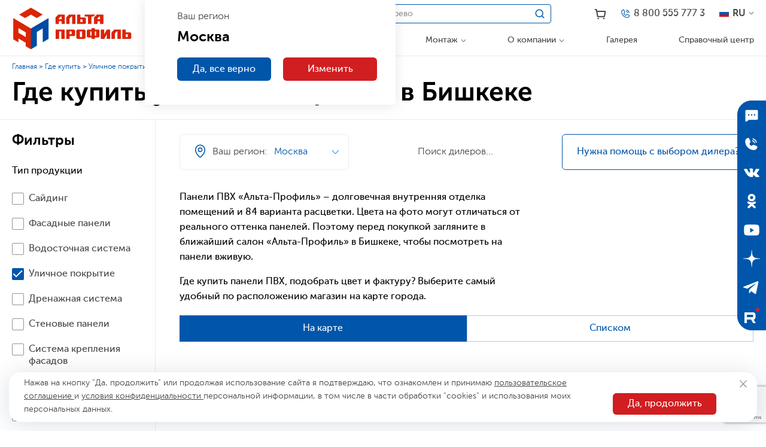

--- FILE ---
content_type: text/html; charset=utf-8
request_url: https://www.alta-profil.ru/wherebuy/ulichnoe-pokritie/bishkek/
body_size: 6485
content:
<!doctype html>
<html data-n-head-ssr lang="ru" data-n-head="%7B%22lang%22:%7B%22ssr%22:%22ru%22%7D%7D">
  <head >
    <title>Где купить.</title><meta data-n-head="ssr" charset="utf-8"><meta data-n-head="ssr" name="viewport" content="width=device-width, initial-scale=1, minimum-scale=1"><meta data-n-head="ssr" name="format-detection" content="telephone=no"><meta data-n-head="ssr" data-hid="description" name="description" content="Адреса магазинов продукции компании «Альта-Профиль»"><link data-n-head="ssr" rel="icon" type="image/x-icon" href="/favicon.ico"><link data-n-head="ssr" rel="icon" type="image/x-icon" href="/favicon.ico"><link data-n-head="ssr" rel="icon" type="image/png" sizes="32x32" href="/favicon-32x32.png"><link data-n-head="ssr" rel="icon" type="image/png" sizes="16x16" href="/favicon-16x16.png"><link data-n-head="ssr" rel="apple-touch-icon" sizes="180x180" href="/apple-touch-icon.png"><script data-n-head="ssr" type="text/javascript" charset="utf-8">let externalLoad = false;const initExternal = () => {if (!externalLoad) {document.removeEventListener('mousemove', initExternal);document.removeEventListener('touchstart', initExternal);externalLoad = true;(() => {const script = document.createElement('script');script.async=true;script.src='https://www.googletagmanager.com/gtag/js?id=UA-109789-5';document.head.append(script);})();(() => {const script = document.createElement('script');script.async=true;script.src='https://code.jquery.com/jquery-3.6.0.min.js';script.onload=()=>{(function(w,d,s,l,i){w[l]=w[l]||[];w[l].push({'gtm.start':new Date().getTime(),event:'gtm.js'});var f=d.getElementsByTagName(s)[0],j=d.createElement(s),dl=l!='dataLayer'?'&l='+l:'';j.async=true;j.src='//www.googletagmanager.com/gtm.js?id='+i+dl;f.parentNode.insertBefore(j,f);})(window,document,'script','dataLayer','GTM-PCX99M');};document.head.append(script);})();(() => {!function(){function t(t,e){return function(){window.carrotquestasync.push(t,arguments)}}if("undefined"==typeof carrotquest){var e=document.createElement("script");e.type="text/javascript",e.async=!0,e.src="https://cdn.carrotquest.app/api.min.js",document.getElementsByTagName("head")[0].appendChild(e),window.carrotquest={},window.carrotquestasync=[],carrotquest.settings={};for(var n=["connect","track","identify","auth","onReady","addCallback","removeCallback","trackMessageInteraction"],a=0;a<n.length;a++)carrotquest[n[a]]=t(n[a])}}(),carrotquest.connect("31735-303db92dfd3e489990f2923cbb");})();}};document.addEventListener('mousemove', initExternal);document.addEventListener('touchstart', initExternal);</script><script data-n-head="ssr" type="text/javascript" charset="utf-8">(function(m,e,t,r,i,k,a){ m[i]=m[i]||function(){(m[i].a=m[i].a||[]).push(arguments)}; m[i].l=1*new Date(); for (var j = 0; j < document.scripts.length; j++) {if (document.scripts[j].src === r) { return; }} k=e.createElement(t),a=e.getElementsByTagName(t)[0],k.async=1,k.src=r,a.parentNode.insertBefore(k,a) })(window, document,'script','https://mc.yandex.ru/metrika/tag.js?id=5818951', 'ym'); ym(5818951, 'init', {ssr:true, webvisor:true, clickmap:true, ecommerce: 'dataLayer', accurateTrackBounce:true, trackLinks:true});</script><script data-n-head="ssr" src="https://cdn.leadplan.ru/loader.js?sk=f50bda89041e03e269180c331b854cab" async></script><link rel="stylesheet" href="/_nuxt/css/412b0a2.css"><link rel="stylesheet" href="/_nuxt/css/da5ec53.css"><link rel="stylesheet" href="/_nuxt/css/97a4004.css"><link rel="stylesheet" href="/_nuxt/css/7200503.css">
  </head>
  <body >
    <div data-server-rendered="true" id="__nuxt"><div id="__layout"><div class="layout layout_default" style="--header-height:94px;"><noscript><iframe src="//www.googletagmanager.com/ns.html?id=GTM-PCX99M" height="0" width="0" style="display:none;visibility:hidden"></iframe></noscript> <header class="header header_view_default"><div class="header__logo"><a href="/" class="header__logo-link nuxt-link-active"><img src="/_nuxt/img/2c99ef8.webp" alt="Альта-Профиль" class="header__logo-img"></a></div> <div class="header__content"><div class="header__content-left"><div class="header__content-left-top"><div class="header__content-left-top-left"><div class="city"><a href="#" aria-label="Ваш регион" class="city__city"><i class="city__city-icon"></i> <!----> <span class="city__city-label">Ваш город</span> <i class="city__city-arrow"></i></a> <div class="city__popup"><div class="city__popup-subtitle">
            Ваш регион
        </div> <div class="city__popup-title">
            
        </div> <div class="city__popup-buttons"><a href="#" class="button button_color_blue">Да, все верно</a> <a href="#" class="button button_color_red">Изменить</a></div></div> <div class="city__popup city__popup_form"><div class="city__popup-title">
            Укажите ваш регион
        </div> <div class="city__popup-suggestion"><input type="text" placeholder="Укажите ваш регион" value="" class="city__popup-control"> <div class="city__popup-suggestion-popup"></div></div> <div class="city__popup-buttons"><a href="#" class="button button_color_blue">Выбрать</a></div></div></div> <div class="search"><form class="search__search"><input type="text" placeholder="Пример: Сайдинг под дерево" value="" class="search__search-control"> <i class="search__search-icon"></i> <i class="search__search-close"></i> <div class="search__search-suggestion-popup"><div class="search__search-suggestion-popup-inner"><div><div class="search__search-suggestion-popup-block"><div class="search__search-suggestion-popup-block-title">
                            0 результатов
                        </div></div></div></div></div></form></div> <a href="/catalog/" class="header__catalog-button button button_color_red">
                        Каталог
                    </a></div> <div class="header__content-left-top-right"><a href="/cart/" aria-label="Корзина" class="cart"><i class="cart__icon"></i> <span class="cart__badge">0</span></a> <a href="tel:88005557773" aria-label="Телефон" class="phone"><i class="phone__icon"></i> <span class="phone__label">8 800 555 777 3</span></a> <div class="language"><i class="language__flag language__flag_ru"></i> <span class="language__text">RU</span> <i class="language__arrow"></i> <div class="language__dropdown"><a href="https://alta-profil.de" target="_blank" class="language__dropdown-item"><i class="language__flag language__flag_de"></i> <span class="language__text">DE</span></a> <a href="https://alta-profil.com" target="_blank" class="language__dropdown-item"><i class="language__flag language__flag_us"></i> <span class="language__text">EN</span></a> <a href="https://alta-profil.eu" target="_blank" class="language__dropdown-item"><i class="language__flag language__flag_eu"></i> <span class="language__text">EU</span></a></div></div></div></div> <div class="header__content-left-bottom"><div class="header__content-navigation"><div class="header__language-mobile"><div class="language"><i class="language__flag language__flag_ru"></i> <span class="language__text">RU</span> <i class="language__arrow"></i> <div class="language__dropdown"><a href="https://alta-profil.de" target="_blank" class="language__dropdown-item"><i class="language__flag language__flag_de"></i> <span class="language__text">DE</span></a> <a href="https://alta-profil.com" target="_blank" class="language__dropdown-item"><i class="language__flag language__flag_us"></i> <span class="language__text">EN</span></a> <a href="https://alta-profil.eu" target="_blank" class="language__dropdown-item"><i class="language__flag language__flag_eu"></i> <span class="language__text">EU</span></a></div></div></div> <div><a href="#" class="navigation-top__back">Назад</a> <a href="#" class="button button_color_blue navigation-top__select">Посмотреть</a> <div class="navigation-top"></div></div></div></div></div></div> <!----> <a href="#" aria-label="Меню" class="header__burger"><i></i> <i></i> <i></i></a></header> <div><div class="side"><a href="/mailing2/" target="_self" aria-label="Подписаться" class="side__item side__item_subscribe"></a> <a href="#" aria-label="Отправить заявку" class="side__item side__item_callback"></a> <a href="https://vk.com/altaprofilru" target="_blank" aria-label="ВКонтакте" class="side__item side__item_vk"></a> <a href="https://ok.ru/group/52745676259413/" target="_blank" aria-label="Одноклассники" class="side__item side__item_ok"></a> <a href="https://www.youtube.com/user/altaprofil1/" target="_blank" aria-label="YouTube" class="side__item side__item_yt"></a> <a href="https://zen.yandex.ru/altaprofil" target="_blank" aria-label="Дзен" class="side__item side__item_ze"></a> <a href="https://t.me/alta_profil_ru" target="_blank" aria-label="Telegram" class="side__item side__item_tg"></a> <a href="https://rutube.ru/channel/43790367/" target="_blank" aria-label="Rutube" class="side__item side__item_rutube"></a></div> <div class="popup"><div class="popup__box" style="width:460px;"><a href="#" class="popup__close"><!----></a> <div class="color-form"><img src="/_nuxt/img/2c99ef8.webp" alt class="color-form__img"> <div class="color-form__title">
        Отправить заявку
    </div> <div class="color-form__text">
        Оставьте заявку и с Вами свяжется наш менеджер
    </div> <form class="color-form__form interactive-form"><div class="interactive-form__inner"><input type="text" placeholder="Ваше имя" value="" class="color-form__form-control"> <!----> <input placeholder="Номер телефона" value="" class="color-form__form-control"> <!----> <button type="submit" class="button button_color_blue color-form__form-button">
                Отправить
            </button></div> <div class="interactive-form__result"><div></div></div></form></div></div></div></div> <div class="page"><div class="wherebuy"><div class="wherebuy__header"><div class="container"><div class="breadcrumbs"><div class="breadcrumbs__item"><a href="/" class="breadcrumbs__item-link nuxt-link-active">
            Главная
        </a></div><div class="breadcrumbs__item"><span class="breadcrumbs__item-static">
            Где купить
        </span></div></div> <div class="wherebuy__header-title"><h1>Где купить</h1></div></div></div> <div class="container"><div class="wherebuy__wrapper"><div class="wherebuy__viewFilter"><span>Фильтры</span> <svg width="32" height="32" viewBox="0 0 32 32" fill="none" xmlns="http://www.w3.org/2000/svg"><path d="M18.5 21.5H5" stroke="#0056AB" stroke-linecap="round" stroke-linejoin="round"></path> <path d="M27 21.5H23.5" stroke="#0056AB" stroke-linecap="round" stroke-linejoin="round"></path> <path d="M21 24C22.3807 24 23.5 22.8807 23.5 21.5C23.5 20.1193 22.3807 19 21 19C19.6193 19 18.5 20.1193 18.5 21.5C18.5 22.8807 19.6193 24 21 24Z" stroke="#0056AB" stroke-linecap="round" stroke-linejoin="round"></path> <path d="M10.5 10.5H5" stroke="#0056AB" stroke-linecap="round" stroke-linejoin="round"></path> <path d="M27 10.5H15.5" stroke="#0056AB" stroke-linecap="round" stroke-linejoin="round"></path> <path d="M13 13C14.3807 13 15.5 11.8807 15.5 10.5C15.5 9.11929 14.3807 8 13 8C11.6193 8 10.5 9.11929 10.5 10.5C10.5 11.8807 11.6193 13 13 13Z" stroke="#0056AB" stroke-linecap="round" stroke-linejoin="round"></path></svg></div> <div class="wherebuy__filter"><div class="wherebuy__filter-title">
        Фильтры
        <span>Отмена</span></div> <div class="wherebuy__filter-content"><div data-block="Тип продукции" class="wherebuy__filter-block"><div class="wherebuy__filter-block-title">
                Тип продукции
            </div> <div class="wherebuy__filter-list"><div class="wherebuy__filter-item"><div class="checkbox"><div class="checkbox__icon"></div> <div class="checkbox__label">
        Сайдинг
    </div> </div></div><div class="wherebuy__filter-item"><div class="checkbox"><div class="checkbox__icon"></div> <div class="checkbox__label">
        Фасадные панели
    </div> </div></div><div class="wherebuy__filter-item"><div class="checkbox"><div class="checkbox__icon"></div> <div class="checkbox__label">
        Водосточная система
    </div> </div></div><div class="wherebuy__filter-item"><div class="checkbox"><div class="checkbox__icon"></div> <div class="checkbox__label">
        Уличное покрытие
    </div> </div></div><div class="wherebuy__filter-item"><div class="checkbox"><div class="checkbox__icon"></div> <div class="checkbox__label">
        Дренажная система
    </div> </div></div><div class="wherebuy__filter-item"><div class="checkbox"><div class="checkbox__icon"></div> <div class="checkbox__label">
        Стеновые панели
    </div> </div></div><div class="wherebuy__filter-item"><div class="checkbox"><div class="checkbox__icon"></div> <div class="checkbox__label">
        Система крепления фасадов
    </div> </div></div><div class="wherebuy__filter-item"><div class="checkbox"><div class="checkbox__icon"></div> <div class="checkbox__label">
        Напольное покрытие SPC
    </div> </div></div><div class="wherebuy__filter-item"><div class="checkbox"><div class="checkbox__icon"></div> <div class="checkbox__label">
        Все
    </div> </div></div></div></div><div data-block="Тип точки продажи" class="wherebuy__filter-block"><div class="wherebuy__filter-block-title">
                Тип точки продажи
            </div> <div class="wherebuy__filter-list"><div class="wherebuy__filter-item"><div class="checkbox"><div class="checkbox__icon"></div> <div class="checkbox__label">
        Фирменный салон
    </div> </div></div><div class="wherebuy__filter-item"><div class="checkbox"><div class="checkbox__icon"></div> <div class="checkbox__label">
        Все остальные
    </div> </div></div></div></div><div data-block="Услуги" class="wherebuy__filter-block"><div class="wherebuy__filter-block-title">
                Услуги
            </div> <div class="wherebuy__filter-list"><div class="wherebuy__filter-item"><div class="checkbox"><div class="checkbox__icon"></div> <div class="checkbox__label">
        Доставка
    </div> </div></div><div class="wherebuy__filter-item"><div class="checkbox"><div class="checkbox__icon"></div> <div class="checkbox__label">
        Монтаж
    </div> </div></div><div class="wherebuy__filter-item"><div class="checkbox"><div class="checkbox__icon"></div> <div class="checkbox__label">
        Выезд с образцами
    </div> </div></div><div class="wherebuy__filter-item"><div class="checkbox"><div class="checkbox__icon"></div> <div class="checkbox__label">
        Замер
    </div> </div></div></div></div><div data-block="Другое" class="wherebuy__filter-block"><div class="wherebuy__filter-block-title">
                Другое
            </div> <div class="wherebuy__filter-list"><div class="wherebuy__filter-item"><div class="checkbox"><div class="checkbox__icon"></div> <div class="checkbox__label">
        Расширенная гарантия
    </div> </div></div><div class="wherebuy__filter-item"><div class="checkbox"><div class="checkbox__icon"></div> <div class="checkbox__label">
        Работа в выходные
    </div> </div></div></div></div> <div class="wherebuy__filter-tooltip"><span>Найдено: 0 дилеров</span></div></div> <div class="wherebuy__filter-button"><div class="button button_border clearFilter">
            Сбросить фильтр
        </div> <div class="button button_color_blue acceptFilter">
            Применить фильтр
        </div></div></div> <div class="wherebuy__content"><div class="wherebuy__content-top"><div class="wherebuy__salepointsControl"><div class="city"><a href="#" aria-label="Ваш регион" class="city__city"><i class="city__city-icon"></i> <span class="city__city-prelabel">Ваш регион:</span> <span class="city__city-label">Ваш город</span> <i class="city__city-arrow"></i></a> <div class="city__popup"><div class="city__popup-subtitle">
            Ваш регион
        </div> <div class="city__popup-title">
            
        </div> <div class="city__popup-buttons"><a href="#" class="button button_color_blue">Да, все верно</a> <a href="#" class="button button_color_red">Изменить</a></div></div> <div class="city__popup city__popup_form"><div class="city__popup-title">
            Укажите ваш регион
        </div> <div class="city__popup-suggestion"><input type="text" placeholder="Укажите ваш регион" value="" class="city__popup-control"> <div class="city__popup-suggestion-popup"></div></div> <div class="city__popup-buttons"><a href="#" class="button button_color_blue">Выбрать</a></div></div></div> <div class="salepoints__controls"><div class="city"><a href="#" aria-label="Ваш регион" class="city__city"><i class="city__city-icon"></i> <span class="city__city-prelabel">Ваш регион:</span> <span class="city__city-label">Ваш город</span> <i class="city__city-arrow"></i></a> <div class="city__popup"><div class="city__popup-subtitle">
            Ваш регион
        </div> <div class="city__popup-title">
            
        </div> <div class="city__popup-buttons"><a href="#" class="button button_color_blue">Да, все верно</a> <a href="#" class="button button_color_red">Изменить</a></div></div> <div class="city__popup city__popup_form"><div class="city__popup-title">
            Укажите ваш регион
        </div> <div class="city__popup-suggestion"><input type="text" placeholder="Укажите ваш регион" value="" class="city__popup-control"> <div class="city__popup-suggestion-popup"></div></div> <div class="city__popup-buttons"><a href="#" class="button button_color_blue">Выбрать</a></div></div></div> <div class="salepoints__controls-text">
                                    Поиск дилеров...
                                </div> <a href="#" class="salepoints__controls-button">Нужна помощь с выбором дилера?</a></div></div> <div class="wherebuy__info"><div class="wherebuy__info-text"><span>Выберите ближайшую точку продаж и свяжитесь с нами или перейдите  к оформлению заказа в корзине и мы вам перезвоним</span></div> <!----></div></div> <div class="wherebuy__body"><div class="wherebuy__tabs"><div data-item="map" class="wherebuy__tab active">
            На карте
        </div><div data-item="list" class="wherebuy__tab">
            Списком
        </div></div> <div data-item="map" class="wherebuy__container active"><div class="wherebuy__map"><div><div class="salepoints__map" style="height: 960px"></div> <div class="salepoints__popup"><!----> <!----> <a href="#" class="salepoints__popup-close"></a> <div class="salepoints__popup-title">
            
        </div> <div class="salepoints__popup-subtitle">
            
        </div> <!----> <!----> <div class="salepoints__popup-details"><!----> <!----></div> <!----></div> <!----> <div class="wherebuy__mapInfo"><div class="wherebuy__mapInfo-left"><div class="wherebuy__number"><div class="salepoints__number">
                     
                </div> <div class="salepoints__text">
                    населенных пунктов, где можно купить продукцию «Альта-Профиль»
                </div></div> <div class="wherebuy__number"><div class="salepoints__number">
                     
                </div> <div class="salepoints__text">
                    дилерских центров и точек продаж в России
                </div></div></div> <div class="wherebuy__mapInfo-right"><a href="/catalog/" class="button button_color_red">
                Перейти к оформлению заказа
            </a> <div class="wherebuy__mapInfo-buttons"><a href="/about/diler/" class="button button_color_blue">
                    Стать дилером
                </a> <div class="button button_color_blue">
                    Заказать монтаж
                </div></div></div></div> <div class="popup"><div class="popup__box" style="width:460px;"><a href="#" class="popup__close"><!----></a> <div class="color-form"><img src="/_nuxt/img/2c99ef8.webp" alt class="color-form__img"> <div class="color-form__title">
        Отправить заявку на монтаж
    </div> <div class="color-form__text">
        Оставьте заявку и с Вами свяжется наш менеджер
    </div> <form class="color-form__form interactive-form"><div class="interactive-form__inner"><input type="text" placeholder="Ваше имя" value="" class="color-form__form-control"> <input type="email" placeholder="Ваш e-mail" value="" class="color-form__form-control"> <!----> <!----> <button type="submit" class="button button_color_blue color-form__form-button">
                Отправить
            </button></div> <div class="interactive-form__result"><div></div></div></form></div></div></div> <!----></div></div></div><div data-item="list" class="wherebuy__container"><div class="wherebuy__pointList"><div><div class="wherebuy__sorting"><div class="sorting"><div class="sorting__list"><div data-name="name" class="sorting__item"><span>По названию</span></div> <div data-name="rate" class="sorting__item"><span>По рейтингу</span></div></div></div></div> <div class="wherebuy__list"> <!----></div> <div class="popup_wherebuy popup"><div class="popup__box" style="width:479px;"><a href="#" class="popup__close"><!----></a> <div class="color-form"><img src="/_nuxt/img/2c99ef8.webp" alt class="color-form__img"> <div class="color-form__title">
        Отправить заявку
    </div> <div class="color-form__text">
        Дилеру «null»
    </div> <form class="color-form__form interactive-form"><div class="interactive-form__inner"><input type="text" placeholder="Ваше имя" value="" class="color-form__form-control"> <input type="email" placeholder="Ваш e-mail" value="" class="color-form__form-control"> <!----> <!----> <button type="submit" class="button button_color_blue color-form__form-button">
                Отправить
            </button></div> <div class="interactive-form__result"><div></div></div></form></div></div></div></div></div></div></div></div></div> <div class="popup"><div class="popup__box" style="width:460px;"><a href="#" class="popup__close"><!----></a> <div class="color-form"><img src="/_nuxt/img/2c99ef8.webp" alt class="color-form__img"> <div class="color-form__title">
        Отправить заявку
    </div> <div class="color-form__text">
        Оставьте заявку и с Вами свяжется наш менеджер
    </div> <form class="color-form__form interactive-form"><div class="interactive-form__inner"><input type="text" placeholder="Ваше имя" value="" class="color-form__form-control"> <!----> <input placeholder="Номер телефона" value="" class="color-form__form-control"> <!----> <button type="submit" class="button button_color_blue color-form__form-button">
                Отправить
            </button></div> <div class="interactive-form__result"><div></div></div></form></div></div></div></div></div></div> <footer class="footer"><div class="footer__divider"></div> <div class="container"><div class="footer__bottom"><div class="footer__bottom-navigation"><div class="navigation-bottom"><div class="navigation-bottom__column"></div> <div class="navigation-bottom__column"></div></div></div> <div class="footer__bottom-column"><div class="footer__bottom-address footer__bottom-address_bold">
                    Контактная информация
                </div> <div class="footer__bottom-address">
                    Адрес: Москва, ул. Феодосийская, д. 1, стр.7
                </div> <div class="footer__bottom-address">
                    Телефон:
                    <a href="tel:88005557773">8-800-555-777-3</a></div> <div class="footer__bottom-address">
                    E-mail:
                    <a href="mailto:"></a></div> <div class="footer__bottom-social"><a href="https://vk.com/altaprofilru" target="_blank" aria-label="ВКонтакте" class="footer__bottom-social-item footer__bottom-social-item_vk"></a> <a href="https://ok.ru/group/52745676259413/" target="_blank" aria-label="Одноклассники" class="footer__bottom-social-item footer__bottom-social-item_ok"></a> <a href="https://www.youtube.com/user/altaprofil1/" target="_blank" aria-label="YouTube" class="footer__bottom-social-item footer__bottom-social-item_yt"></a> <a href="https://zen.yandex.ru/altaprofil" target="_blank" aria-label="Дзен" class="footer__bottom-social-item footer__bottom-social-item_ze"></a> <a href="https://t.me/alta_profil_ru" target="_blank" aria-label="Telegram" class="footer__bottom-social-item footer__bottom-social-item_tg"></a> <a href="https://rutube.ru/channel/43790367/" target="_blank" aria-label="Rutube" class="footer__bottom-social-item footer__bottom-social-item_rutube"></a></div></div> <div class="footer__bottom-column"><div class="footer__bottom-address footer__bottom-address_bold">
                    Обратная связь
                </div> <form class="footer-form interactive-form"><div class="interactive-form__inner"><div class="footer-form__row"><input type="text" placeholder="Ваше имя" value="" class="footer-form__control"></div> <div class="footer-form__row"><input type="text" placeholder="Ваш e-mail" value="" class="footer-form__control"></div> <div class="footer-form__row"><input placeholder="Номер телефона" value="" class="footer-form__control"></div> <div class="footer-form__row"><textarea placeholder="Ваш текст" class="footer-form__control footer-form__control_textarea"></textarea></div> <div class="footer-form__text">
            Нажимая на кнопку, вы даете согласие на обработку своих персональных данных
            <br> <a href="/user_agreement/">
                Пользовательское соглашение
            </a></div> <button type="submit" class="button button_color_red footer-form__button">
            Отправить
        </button></div> <div class="interactive-form__result"><div></div></div></form></div></div> <div class="footer__copyrights"><span>(c) Альта-Профиль, 2003 — 2026, <a href="/user_agreement/">Пользовательское соглашение</a> и
                <a href="/privacy_policy/">Политика конфиденциальности</a> сайта «Альта-Профиль»</span> <span><a href="https://www.completo.ru/" class="footer__copyrights-made-in"><i class="icon icon-completo-mx"></i>
                    Сделано в <span>Completo</span></a></span></div></div></footer> <a href="#" class="to-top"></a> <div class="cookie"><a href="#" aria-label="Закрыть" class="cookie__close"></a> <div class="cookie__left">
        Нажав на кнопку &quot;Да, продолжить&quot; или продолжая использование сайта я подтверждаю, что ознакомлен и принимаю
        <a href="/user_agreement/#agreement">
            пользовательское соглашение
        </a>
        и
        <a href="/user_agreement/#privacy">
            условия конфиденциальности
        </a>
        персональной информации, в том числе в части обработки &quot;cookies&quot; и использования моих персональных данных.
    </div> <a href="#" class="button button_color_red cookie__button">Да, продолжить</a></div> <div class="popup_success popup"><div class="popup__box"><a href="#" class="popup__close"><!----></a> <div class="success-popup"><img src="/_nuxt/img/242e7ac.svg" alt="Ваша заявка была успешно отправлена" class="success-popup__icon"> <div class="success-popup__text">
                Ваша заявка была успешно отправлена
            </div></div></div></div> <script>(function(w, d, s, h, id) {    w.roistatProjectId = id; w.roistatHost = h;    var p = d.location.protocol == "https:" ? "https://" : "http://";    var u = /^.*roistat_visit=[^;]+(.*)?$/.test(d.cookie) ? "/dist/module.js" : "/api/site/1.0/"+id+"/init?referrer="+encodeURIComponent(d.location.href);    var js = d.createElement(s); js.charset="UTF-8"; js.async = 1; js.src = p+h+u; var js2 = d.getElementsByTagName(s)[0]; js2.parentNode.insertBefore(js, js2);})(window, document, 'script', 'cloud.roistat.com', '24ee3db65b40131880e94864b04d9f5a');</script> <script src="https://www.google.com/recaptcha/api.js?render=6Lc-taspAAAAAFuPLHT9afBWxCKK8srVO5a-UGxd" type="text/javascript"></script></div></div></div><script>window.__NUXT__=(function(a,b,c){return {layout:"default",data:[{},{}],fetch:{},error:a,state:{global:{cityName:a,cityFullName:a,cityId:a,cityCoords:a,cityConfirmed:b,citiesList:[],citiesLoaded:b,utp:a,sections:a,dealerId:a,salepointId:a,salepoints:a,additionalOrder:[],lastGalleryTag:c,successPopup:b,successPopupText:c,basketAdditionals:{}},template:{headerHeight:a,banner:a,basket:[],bottomNavigation:[],topNavigation:[],toponym:a}},serverRendered:true,routePath:"\u002Fwherebuy\u002Fulichnoe-pokritie\u002Fbishkek\u002F",config:{_app:{basePath:"\u002F",assetsPath:"\u002F_nuxt\u002F",cdnURL:a}},globalRefs:{}}}(null,false,""));</script><script src="/_nuxt/6a814af.js" defer></script><script src="/_nuxt/a225dea.js" defer></script><script src="/_nuxt/e125743.js" defer></script><script src="/_nuxt/63c6927.js" defer></script><script src="/_nuxt/69992b6.js" defer></script><script src="/_nuxt/e52a70e.js" defer></script><script src="/_nuxt/63a3294.js" defer></script>
  </body>
</html>


--- FILE ---
content_type: text/html; charset=utf-8
request_url: https://www.google.com/recaptcha/api2/anchor?ar=1&k=6Lc-taspAAAAAFuPLHT9afBWxCKK8srVO5a-UGxd&co=aHR0cHM6Ly93d3cuYWx0YS1wcm9maWwucnU6NDQz&hl=en&v=9TiwnJFHeuIw_s0wSd3fiKfN&size=invisible&anchor-ms=20000&execute-ms=30000&cb=3q8i0949lynh
body_size: 48215
content:
<!DOCTYPE HTML><html dir="ltr" lang="en"><head><meta http-equiv="Content-Type" content="text/html; charset=UTF-8">
<meta http-equiv="X-UA-Compatible" content="IE=edge">
<title>reCAPTCHA</title>
<style type="text/css">
/* cyrillic-ext */
@font-face {
  font-family: 'Roboto';
  font-style: normal;
  font-weight: 400;
  font-stretch: 100%;
  src: url(//fonts.gstatic.com/s/roboto/v48/KFO7CnqEu92Fr1ME7kSn66aGLdTylUAMa3GUBHMdazTgWw.woff2) format('woff2');
  unicode-range: U+0460-052F, U+1C80-1C8A, U+20B4, U+2DE0-2DFF, U+A640-A69F, U+FE2E-FE2F;
}
/* cyrillic */
@font-face {
  font-family: 'Roboto';
  font-style: normal;
  font-weight: 400;
  font-stretch: 100%;
  src: url(//fonts.gstatic.com/s/roboto/v48/KFO7CnqEu92Fr1ME7kSn66aGLdTylUAMa3iUBHMdazTgWw.woff2) format('woff2');
  unicode-range: U+0301, U+0400-045F, U+0490-0491, U+04B0-04B1, U+2116;
}
/* greek-ext */
@font-face {
  font-family: 'Roboto';
  font-style: normal;
  font-weight: 400;
  font-stretch: 100%;
  src: url(//fonts.gstatic.com/s/roboto/v48/KFO7CnqEu92Fr1ME7kSn66aGLdTylUAMa3CUBHMdazTgWw.woff2) format('woff2');
  unicode-range: U+1F00-1FFF;
}
/* greek */
@font-face {
  font-family: 'Roboto';
  font-style: normal;
  font-weight: 400;
  font-stretch: 100%;
  src: url(//fonts.gstatic.com/s/roboto/v48/KFO7CnqEu92Fr1ME7kSn66aGLdTylUAMa3-UBHMdazTgWw.woff2) format('woff2');
  unicode-range: U+0370-0377, U+037A-037F, U+0384-038A, U+038C, U+038E-03A1, U+03A3-03FF;
}
/* math */
@font-face {
  font-family: 'Roboto';
  font-style: normal;
  font-weight: 400;
  font-stretch: 100%;
  src: url(//fonts.gstatic.com/s/roboto/v48/KFO7CnqEu92Fr1ME7kSn66aGLdTylUAMawCUBHMdazTgWw.woff2) format('woff2');
  unicode-range: U+0302-0303, U+0305, U+0307-0308, U+0310, U+0312, U+0315, U+031A, U+0326-0327, U+032C, U+032F-0330, U+0332-0333, U+0338, U+033A, U+0346, U+034D, U+0391-03A1, U+03A3-03A9, U+03B1-03C9, U+03D1, U+03D5-03D6, U+03F0-03F1, U+03F4-03F5, U+2016-2017, U+2034-2038, U+203C, U+2040, U+2043, U+2047, U+2050, U+2057, U+205F, U+2070-2071, U+2074-208E, U+2090-209C, U+20D0-20DC, U+20E1, U+20E5-20EF, U+2100-2112, U+2114-2115, U+2117-2121, U+2123-214F, U+2190, U+2192, U+2194-21AE, U+21B0-21E5, U+21F1-21F2, U+21F4-2211, U+2213-2214, U+2216-22FF, U+2308-230B, U+2310, U+2319, U+231C-2321, U+2336-237A, U+237C, U+2395, U+239B-23B7, U+23D0, U+23DC-23E1, U+2474-2475, U+25AF, U+25B3, U+25B7, U+25BD, U+25C1, U+25CA, U+25CC, U+25FB, U+266D-266F, U+27C0-27FF, U+2900-2AFF, U+2B0E-2B11, U+2B30-2B4C, U+2BFE, U+3030, U+FF5B, U+FF5D, U+1D400-1D7FF, U+1EE00-1EEFF;
}
/* symbols */
@font-face {
  font-family: 'Roboto';
  font-style: normal;
  font-weight: 400;
  font-stretch: 100%;
  src: url(//fonts.gstatic.com/s/roboto/v48/KFO7CnqEu92Fr1ME7kSn66aGLdTylUAMaxKUBHMdazTgWw.woff2) format('woff2');
  unicode-range: U+0001-000C, U+000E-001F, U+007F-009F, U+20DD-20E0, U+20E2-20E4, U+2150-218F, U+2190, U+2192, U+2194-2199, U+21AF, U+21E6-21F0, U+21F3, U+2218-2219, U+2299, U+22C4-22C6, U+2300-243F, U+2440-244A, U+2460-24FF, U+25A0-27BF, U+2800-28FF, U+2921-2922, U+2981, U+29BF, U+29EB, U+2B00-2BFF, U+4DC0-4DFF, U+FFF9-FFFB, U+10140-1018E, U+10190-1019C, U+101A0, U+101D0-101FD, U+102E0-102FB, U+10E60-10E7E, U+1D2C0-1D2D3, U+1D2E0-1D37F, U+1F000-1F0FF, U+1F100-1F1AD, U+1F1E6-1F1FF, U+1F30D-1F30F, U+1F315, U+1F31C, U+1F31E, U+1F320-1F32C, U+1F336, U+1F378, U+1F37D, U+1F382, U+1F393-1F39F, U+1F3A7-1F3A8, U+1F3AC-1F3AF, U+1F3C2, U+1F3C4-1F3C6, U+1F3CA-1F3CE, U+1F3D4-1F3E0, U+1F3ED, U+1F3F1-1F3F3, U+1F3F5-1F3F7, U+1F408, U+1F415, U+1F41F, U+1F426, U+1F43F, U+1F441-1F442, U+1F444, U+1F446-1F449, U+1F44C-1F44E, U+1F453, U+1F46A, U+1F47D, U+1F4A3, U+1F4B0, U+1F4B3, U+1F4B9, U+1F4BB, U+1F4BF, U+1F4C8-1F4CB, U+1F4D6, U+1F4DA, U+1F4DF, U+1F4E3-1F4E6, U+1F4EA-1F4ED, U+1F4F7, U+1F4F9-1F4FB, U+1F4FD-1F4FE, U+1F503, U+1F507-1F50B, U+1F50D, U+1F512-1F513, U+1F53E-1F54A, U+1F54F-1F5FA, U+1F610, U+1F650-1F67F, U+1F687, U+1F68D, U+1F691, U+1F694, U+1F698, U+1F6AD, U+1F6B2, U+1F6B9-1F6BA, U+1F6BC, U+1F6C6-1F6CF, U+1F6D3-1F6D7, U+1F6E0-1F6EA, U+1F6F0-1F6F3, U+1F6F7-1F6FC, U+1F700-1F7FF, U+1F800-1F80B, U+1F810-1F847, U+1F850-1F859, U+1F860-1F887, U+1F890-1F8AD, U+1F8B0-1F8BB, U+1F8C0-1F8C1, U+1F900-1F90B, U+1F93B, U+1F946, U+1F984, U+1F996, U+1F9E9, U+1FA00-1FA6F, U+1FA70-1FA7C, U+1FA80-1FA89, U+1FA8F-1FAC6, U+1FACE-1FADC, U+1FADF-1FAE9, U+1FAF0-1FAF8, U+1FB00-1FBFF;
}
/* vietnamese */
@font-face {
  font-family: 'Roboto';
  font-style: normal;
  font-weight: 400;
  font-stretch: 100%;
  src: url(//fonts.gstatic.com/s/roboto/v48/KFO7CnqEu92Fr1ME7kSn66aGLdTylUAMa3OUBHMdazTgWw.woff2) format('woff2');
  unicode-range: U+0102-0103, U+0110-0111, U+0128-0129, U+0168-0169, U+01A0-01A1, U+01AF-01B0, U+0300-0301, U+0303-0304, U+0308-0309, U+0323, U+0329, U+1EA0-1EF9, U+20AB;
}
/* latin-ext */
@font-face {
  font-family: 'Roboto';
  font-style: normal;
  font-weight: 400;
  font-stretch: 100%;
  src: url(//fonts.gstatic.com/s/roboto/v48/KFO7CnqEu92Fr1ME7kSn66aGLdTylUAMa3KUBHMdazTgWw.woff2) format('woff2');
  unicode-range: U+0100-02BA, U+02BD-02C5, U+02C7-02CC, U+02CE-02D7, U+02DD-02FF, U+0304, U+0308, U+0329, U+1D00-1DBF, U+1E00-1E9F, U+1EF2-1EFF, U+2020, U+20A0-20AB, U+20AD-20C0, U+2113, U+2C60-2C7F, U+A720-A7FF;
}
/* latin */
@font-face {
  font-family: 'Roboto';
  font-style: normal;
  font-weight: 400;
  font-stretch: 100%;
  src: url(//fonts.gstatic.com/s/roboto/v48/KFO7CnqEu92Fr1ME7kSn66aGLdTylUAMa3yUBHMdazQ.woff2) format('woff2');
  unicode-range: U+0000-00FF, U+0131, U+0152-0153, U+02BB-02BC, U+02C6, U+02DA, U+02DC, U+0304, U+0308, U+0329, U+2000-206F, U+20AC, U+2122, U+2191, U+2193, U+2212, U+2215, U+FEFF, U+FFFD;
}
/* cyrillic-ext */
@font-face {
  font-family: 'Roboto';
  font-style: normal;
  font-weight: 500;
  font-stretch: 100%;
  src: url(//fonts.gstatic.com/s/roboto/v48/KFO7CnqEu92Fr1ME7kSn66aGLdTylUAMa3GUBHMdazTgWw.woff2) format('woff2');
  unicode-range: U+0460-052F, U+1C80-1C8A, U+20B4, U+2DE0-2DFF, U+A640-A69F, U+FE2E-FE2F;
}
/* cyrillic */
@font-face {
  font-family: 'Roboto';
  font-style: normal;
  font-weight: 500;
  font-stretch: 100%;
  src: url(//fonts.gstatic.com/s/roboto/v48/KFO7CnqEu92Fr1ME7kSn66aGLdTylUAMa3iUBHMdazTgWw.woff2) format('woff2');
  unicode-range: U+0301, U+0400-045F, U+0490-0491, U+04B0-04B1, U+2116;
}
/* greek-ext */
@font-face {
  font-family: 'Roboto';
  font-style: normal;
  font-weight: 500;
  font-stretch: 100%;
  src: url(//fonts.gstatic.com/s/roboto/v48/KFO7CnqEu92Fr1ME7kSn66aGLdTylUAMa3CUBHMdazTgWw.woff2) format('woff2');
  unicode-range: U+1F00-1FFF;
}
/* greek */
@font-face {
  font-family: 'Roboto';
  font-style: normal;
  font-weight: 500;
  font-stretch: 100%;
  src: url(//fonts.gstatic.com/s/roboto/v48/KFO7CnqEu92Fr1ME7kSn66aGLdTylUAMa3-UBHMdazTgWw.woff2) format('woff2');
  unicode-range: U+0370-0377, U+037A-037F, U+0384-038A, U+038C, U+038E-03A1, U+03A3-03FF;
}
/* math */
@font-face {
  font-family: 'Roboto';
  font-style: normal;
  font-weight: 500;
  font-stretch: 100%;
  src: url(//fonts.gstatic.com/s/roboto/v48/KFO7CnqEu92Fr1ME7kSn66aGLdTylUAMawCUBHMdazTgWw.woff2) format('woff2');
  unicode-range: U+0302-0303, U+0305, U+0307-0308, U+0310, U+0312, U+0315, U+031A, U+0326-0327, U+032C, U+032F-0330, U+0332-0333, U+0338, U+033A, U+0346, U+034D, U+0391-03A1, U+03A3-03A9, U+03B1-03C9, U+03D1, U+03D5-03D6, U+03F0-03F1, U+03F4-03F5, U+2016-2017, U+2034-2038, U+203C, U+2040, U+2043, U+2047, U+2050, U+2057, U+205F, U+2070-2071, U+2074-208E, U+2090-209C, U+20D0-20DC, U+20E1, U+20E5-20EF, U+2100-2112, U+2114-2115, U+2117-2121, U+2123-214F, U+2190, U+2192, U+2194-21AE, U+21B0-21E5, U+21F1-21F2, U+21F4-2211, U+2213-2214, U+2216-22FF, U+2308-230B, U+2310, U+2319, U+231C-2321, U+2336-237A, U+237C, U+2395, U+239B-23B7, U+23D0, U+23DC-23E1, U+2474-2475, U+25AF, U+25B3, U+25B7, U+25BD, U+25C1, U+25CA, U+25CC, U+25FB, U+266D-266F, U+27C0-27FF, U+2900-2AFF, U+2B0E-2B11, U+2B30-2B4C, U+2BFE, U+3030, U+FF5B, U+FF5D, U+1D400-1D7FF, U+1EE00-1EEFF;
}
/* symbols */
@font-face {
  font-family: 'Roboto';
  font-style: normal;
  font-weight: 500;
  font-stretch: 100%;
  src: url(//fonts.gstatic.com/s/roboto/v48/KFO7CnqEu92Fr1ME7kSn66aGLdTylUAMaxKUBHMdazTgWw.woff2) format('woff2');
  unicode-range: U+0001-000C, U+000E-001F, U+007F-009F, U+20DD-20E0, U+20E2-20E4, U+2150-218F, U+2190, U+2192, U+2194-2199, U+21AF, U+21E6-21F0, U+21F3, U+2218-2219, U+2299, U+22C4-22C6, U+2300-243F, U+2440-244A, U+2460-24FF, U+25A0-27BF, U+2800-28FF, U+2921-2922, U+2981, U+29BF, U+29EB, U+2B00-2BFF, U+4DC0-4DFF, U+FFF9-FFFB, U+10140-1018E, U+10190-1019C, U+101A0, U+101D0-101FD, U+102E0-102FB, U+10E60-10E7E, U+1D2C0-1D2D3, U+1D2E0-1D37F, U+1F000-1F0FF, U+1F100-1F1AD, U+1F1E6-1F1FF, U+1F30D-1F30F, U+1F315, U+1F31C, U+1F31E, U+1F320-1F32C, U+1F336, U+1F378, U+1F37D, U+1F382, U+1F393-1F39F, U+1F3A7-1F3A8, U+1F3AC-1F3AF, U+1F3C2, U+1F3C4-1F3C6, U+1F3CA-1F3CE, U+1F3D4-1F3E0, U+1F3ED, U+1F3F1-1F3F3, U+1F3F5-1F3F7, U+1F408, U+1F415, U+1F41F, U+1F426, U+1F43F, U+1F441-1F442, U+1F444, U+1F446-1F449, U+1F44C-1F44E, U+1F453, U+1F46A, U+1F47D, U+1F4A3, U+1F4B0, U+1F4B3, U+1F4B9, U+1F4BB, U+1F4BF, U+1F4C8-1F4CB, U+1F4D6, U+1F4DA, U+1F4DF, U+1F4E3-1F4E6, U+1F4EA-1F4ED, U+1F4F7, U+1F4F9-1F4FB, U+1F4FD-1F4FE, U+1F503, U+1F507-1F50B, U+1F50D, U+1F512-1F513, U+1F53E-1F54A, U+1F54F-1F5FA, U+1F610, U+1F650-1F67F, U+1F687, U+1F68D, U+1F691, U+1F694, U+1F698, U+1F6AD, U+1F6B2, U+1F6B9-1F6BA, U+1F6BC, U+1F6C6-1F6CF, U+1F6D3-1F6D7, U+1F6E0-1F6EA, U+1F6F0-1F6F3, U+1F6F7-1F6FC, U+1F700-1F7FF, U+1F800-1F80B, U+1F810-1F847, U+1F850-1F859, U+1F860-1F887, U+1F890-1F8AD, U+1F8B0-1F8BB, U+1F8C0-1F8C1, U+1F900-1F90B, U+1F93B, U+1F946, U+1F984, U+1F996, U+1F9E9, U+1FA00-1FA6F, U+1FA70-1FA7C, U+1FA80-1FA89, U+1FA8F-1FAC6, U+1FACE-1FADC, U+1FADF-1FAE9, U+1FAF0-1FAF8, U+1FB00-1FBFF;
}
/* vietnamese */
@font-face {
  font-family: 'Roboto';
  font-style: normal;
  font-weight: 500;
  font-stretch: 100%;
  src: url(//fonts.gstatic.com/s/roboto/v48/KFO7CnqEu92Fr1ME7kSn66aGLdTylUAMa3OUBHMdazTgWw.woff2) format('woff2');
  unicode-range: U+0102-0103, U+0110-0111, U+0128-0129, U+0168-0169, U+01A0-01A1, U+01AF-01B0, U+0300-0301, U+0303-0304, U+0308-0309, U+0323, U+0329, U+1EA0-1EF9, U+20AB;
}
/* latin-ext */
@font-face {
  font-family: 'Roboto';
  font-style: normal;
  font-weight: 500;
  font-stretch: 100%;
  src: url(//fonts.gstatic.com/s/roboto/v48/KFO7CnqEu92Fr1ME7kSn66aGLdTylUAMa3KUBHMdazTgWw.woff2) format('woff2');
  unicode-range: U+0100-02BA, U+02BD-02C5, U+02C7-02CC, U+02CE-02D7, U+02DD-02FF, U+0304, U+0308, U+0329, U+1D00-1DBF, U+1E00-1E9F, U+1EF2-1EFF, U+2020, U+20A0-20AB, U+20AD-20C0, U+2113, U+2C60-2C7F, U+A720-A7FF;
}
/* latin */
@font-face {
  font-family: 'Roboto';
  font-style: normal;
  font-weight: 500;
  font-stretch: 100%;
  src: url(//fonts.gstatic.com/s/roboto/v48/KFO7CnqEu92Fr1ME7kSn66aGLdTylUAMa3yUBHMdazQ.woff2) format('woff2');
  unicode-range: U+0000-00FF, U+0131, U+0152-0153, U+02BB-02BC, U+02C6, U+02DA, U+02DC, U+0304, U+0308, U+0329, U+2000-206F, U+20AC, U+2122, U+2191, U+2193, U+2212, U+2215, U+FEFF, U+FFFD;
}
/* cyrillic-ext */
@font-face {
  font-family: 'Roboto';
  font-style: normal;
  font-weight: 900;
  font-stretch: 100%;
  src: url(//fonts.gstatic.com/s/roboto/v48/KFO7CnqEu92Fr1ME7kSn66aGLdTylUAMa3GUBHMdazTgWw.woff2) format('woff2');
  unicode-range: U+0460-052F, U+1C80-1C8A, U+20B4, U+2DE0-2DFF, U+A640-A69F, U+FE2E-FE2F;
}
/* cyrillic */
@font-face {
  font-family: 'Roboto';
  font-style: normal;
  font-weight: 900;
  font-stretch: 100%;
  src: url(//fonts.gstatic.com/s/roboto/v48/KFO7CnqEu92Fr1ME7kSn66aGLdTylUAMa3iUBHMdazTgWw.woff2) format('woff2');
  unicode-range: U+0301, U+0400-045F, U+0490-0491, U+04B0-04B1, U+2116;
}
/* greek-ext */
@font-face {
  font-family: 'Roboto';
  font-style: normal;
  font-weight: 900;
  font-stretch: 100%;
  src: url(//fonts.gstatic.com/s/roboto/v48/KFO7CnqEu92Fr1ME7kSn66aGLdTylUAMa3CUBHMdazTgWw.woff2) format('woff2');
  unicode-range: U+1F00-1FFF;
}
/* greek */
@font-face {
  font-family: 'Roboto';
  font-style: normal;
  font-weight: 900;
  font-stretch: 100%;
  src: url(//fonts.gstatic.com/s/roboto/v48/KFO7CnqEu92Fr1ME7kSn66aGLdTylUAMa3-UBHMdazTgWw.woff2) format('woff2');
  unicode-range: U+0370-0377, U+037A-037F, U+0384-038A, U+038C, U+038E-03A1, U+03A3-03FF;
}
/* math */
@font-face {
  font-family: 'Roboto';
  font-style: normal;
  font-weight: 900;
  font-stretch: 100%;
  src: url(//fonts.gstatic.com/s/roboto/v48/KFO7CnqEu92Fr1ME7kSn66aGLdTylUAMawCUBHMdazTgWw.woff2) format('woff2');
  unicode-range: U+0302-0303, U+0305, U+0307-0308, U+0310, U+0312, U+0315, U+031A, U+0326-0327, U+032C, U+032F-0330, U+0332-0333, U+0338, U+033A, U+0346, U+034D, U+0391-03A1, U+03A3-03A9, U+03B1-03C9, U+03D1, U+03D5-03D6, U+03F0-03F1, U+03F4-03F5, U+2016-2017, U+2034-2038, U+203C, U+2040, U+2043, U+2047, U+2050, U+2057, U+205F, U+2070-2071, U+2074-208E, U+2090-209C, U+20D0-20DC, U+20E1, U+20E5-20EF, U+2100-2112, U+2114-2115, U+2117-2121, U+2123-214F, U+2190, U+2192, U+2194-21AE, U+21B0-21E5, U+21F1-21F2, U+21F4-2211, U+2213-2214, U+2216-22FF, U+2308-230B, U+2310, U+2319, U+231C-2321, U+2336-237A, U+237C, U+2395, U+239B-23B7, U+23D0, U+23DC-23E1, U+2474-2475, U+25AF, U+25B3, U+25B7, U+25BD, U+25C1, U+25CA, U+25CC, U+25FB, U+266D-266F, U+27C0-27FF, U+2900-2AFF, U+2B0E-2B11, U+2B30-2B4C, U+2BFE, U+3030, U+FF5B, U+FF5D, U+1D400-1D7FF, U+1EE00-1EEFF;
}
/* symbols */
@font-face {
  font-family: 'Roboto';
  font-style: normal;
  font-weight: 900;
  font-stretch: 100%;
  src: url(//fonts.gstatic.com/s/roboto/v48/KFO7CnqEu92Fr1ME7kSn66aGLdTylUAMaxKUBHMdazTgWw.woff2) format('woff2');
  unicode-range: U+0001-000C, U+000E-001F, U+007F-009F, U+20DD-20E0, U+20E2-20E4, U+2150-218F, U+2190, U+2192, U+2194-2199, U+21AF, U+21E6-21F0, U+21F3, U+2218-2219, U+2299, U+22C4-22C6, U+2300-243F, U+2440-244A, U+2460-24FF, U+25A0-27BF, U+2800-28FF, U+2921-2922, U+2981, U+29BF, U+29EB, U+2B00-2BFF, U+4DC0-4DFF, U+FFF9-FFFB, U+10140-1018E, U+10190-1019C, U+101A0, U+101D0-101FD, U+102E0-102FB, U+10E60-10E7E, U+1D2C0-1D2D3, U+1D2E0-1D37F, U+1F000-1F0FF, U+1F100-1F1AD, U+1F1E6-1F1FF, U+1F30D-1F30F, U+1F315, U+1F31C, U+1F31E, U+1F320-1F32C, U+1F336, U+1F378, U+1F37D, U+1F382, U+1F393-1F39F, U+1F3A7-1F3A8, U+1F3AC-1F3AF, U+1F3C2, U+1F3C4-1F3C6, U+1F3CA-1F3CE, U+1F3D4-1F3E0, U+1F3ED, U+1F3F1-1F3F3, U+1F3F5-1F3F7, U+1F408, U+1F415, U+1F41F, U+1F426, U+1F43F, U+1F441-1F442, U+1F444, U+1F446-1F449, U+1F44C-1F44E, U+1F453, U+1F46A, U+1F47D, U+1F4A3, U+1F4B0, U+1F4B3, U+1F4B9, U+1F4BB, U+1F4BF, U+1F4C8-1F4CB, U+1F4D6, U+1F4DA, U+1F4DF, U+1F4E3-1F4E6, U+1F4EA-1F4ED, U+1F4F7, U+1F4F9-1F4FB, U+1F4FD-1F4FE, U+1F503, U+1F507-1F50B, U+1F50D, U+1F512-1F513, U+1F53E-1F54A, U+1F54F-1F5FA, U+1F610, U+1F650-1F67F, U+1F687, U+1F68D, U+1F691, U+1F694, U+1F698, U+1F6AD, U+1F6B2, U+1F6B9-1F6BA, U+1F6BC, U+1F6C6-1F6CF, U+1F6D3-1F6D7, U+1F6E0-1F6EA, U+1F6F0-1F6F3, U+1F6F7-1F6FC, U+1F700-1F7FF, U+1F800-1F80B, U+1F810-1F847, U+1F850-1F859, U+1F860-1F887, U+1F890-1F8AD, U+1F8B0-1F8BB, U+1F8C0-1F8C1, U+1F900-1F90B, U+1F93B, U+1F946, U+1F984, U+1F996, U+1F9E9, U+1FA00-1FA6F, U+1FA70-1FA7C, U+1FA80-1FA89, U+1FA8F-1FAC6, U+1FACE-1FADC, U+1FADF-1FAE9, U+1FAF0-1FAF8, U+1FB00-1FBFF;
}
/* vietnamese */
@font-face {
  font-family: 'Roboto';
  font-style: normal;
  font-weight: 900;
  font-stretch: 100%;
  src: url(//fonts.gstatic.com/s/roboto/v48/KFO7CnqEu92Fr1ME7kSn66aGLdTylUAMa3OUBHMdazTgWw.woff2) format('woff2');
  unicode-range: U+0102-0103, U+0110-0111, U+0128-0129, U+0168-0169, U+01A0-01A1, U+01AF-01B0, U+0300-0301, U+0303-0304, U+0308-0309, U+0323, U+0329, U+1EA0-1EF9, U+20AB;
}
/* latin-ext */
@font-face {
  font-family: 'Roboto';
  font-style: normal;
  font-weight: 900;
  font-stretch: 100%;
  src: url(//fonts.gstatic.com/s/roboto/v48/KFO7CnqEu92Fr1ME7kSn66aGLdTylUAMa3KUBHMdazTgWw.woff2) format('woff2');
  unicode-range: U+0100-02BA, U+02BD-02C5, U+02C7-02CC, U+02CE-02D7, U+02DD-02FF, U+0304, U+0308, U+0329, U+1D00-1DBF, U+1E00-1E9F, U+1EF2-1EFF, U+2020, U+20A0-20AB, U+20AD-20C0, U+2113, U+2C60-2C7F, U+A720-A7FF;
}
/* latin */
@font-face {
  font-family: 'Roboto';
  font-style: normal;
  font-weight: 900;
  font-stretch: 100%;
  src: url(//fonts.gstatic.com/s/roboto/v48/KFO7CnqEu92Fr1ME7kSn66aGLdTylUAMa3yUBHMdazQ.woff2) format('woff2');
  unicode-range: U+0000-00FF, U+0131, U+0152-0153, U+02BB-02BC, U+02C6, U+02DA, U+02DC, U+0304, U+0308, U+0329, U+2000-206F, U+20AC, U+2122, U+2191, U+2193, U+2212, U+2215, U+FEFF, U+FFFD;
}

</style>
<link rel="stylesheet" type="text/css" href="https://www.gstatic.com/recaptcha/releases/9TiwnJFHeuIw_s0wSd3fiKfN/styles__ltr.css">
<script nonce="IvKnZt-_0UlQhrQHU71R5Q" type="text/javascript">window['__recaptcha_api'] = 'https://www.google.com/recaptcha/api2/';</script>
<script type="text/javascript" src="https://www.gstatic.com/recaptcha/releases/9TiwnJFHeuIw_s0wSd3fiKfN/recaptcha__en.js" nonce="IvKnZt-_0UlQhrQHU71R5Q">
      
    </script></head>
<body><div id="rc-anchor-alert" class="rc-anchor-alert"></div>
<input type="hidden" id="recaptcha-token" value="[base64]">
<script type="text/javascript" nonce="IvKnZt-_0UlQhrQHU71R5Q">
      recaptcha.anchor.Main.init("[\x22ainput\x22,[\x22bgdata\x22,\x22\x22,\[base64]/[base64]/[base64]/[base64]/[base64]/[base64]/[base64]/[base64]/[base64]/[base64]\\u003d\x22,\[base64]\\u003d\\u003d\x22,\x22ZmpJKMKgNMK4wosMKMOwPsOXFsONw4TDi3bCmHzDmMKSwqrClsKlwrNibMOSwo7DjVc9EinCixkqw6U5wocMwpjCgmDCscOHw43Dn1NLwqrChcOnPS/CpcOdw4xUwo7CkCt4w69pwowPw45Fw4/DjsOVasO2wqwEwplHFcKTK8OGWA7Ch2bDjsO4WMK4fsKLwqtNw71iBcO7w7cbwr5Mw5wOAsKAw7/ChcOsR1shw4UOwqzDu8OeI8Obw5/CucKQwpd4wqHDlMK2w5PDhcOsGDkewrV/w6sAGB5kw5hcKsOcFsOVwop3wr1awr3CgMK0wr8sCsKuwqHCvsKuBVrDvcKVXi9Aw5N7Pk/CnMOaFcOxwqTDgcK6w6rDkSY2w4vCjcKzwrYbw4HCoSbCi8O+wq7CnsKTwqMABTXCjlRsesOEdMKueMKALsOqTsO+w6ReAAHDksKyfMOkdjVnKcKrw7gbw6/Cm8Kuwrccw73DrcOrw4vDhlN8RThURAphHz7DqMODw4TCvcOLejJULBnCkMKWGlBNw650bnxIw7c3TT9rLsKZw6/ClyUteMOIQsOFc8KBw6pFw6PDhQVkw4vDkMOCf8KGIMKrPcOvwrcMWzDCoF3CnsK3ZMO/[base64]/w7QraRtEwqXDrE46anzCpy0owpVrwrDDqHRkwqMKHzlUw4oqworDlcK1w6fDnSBSwro4GcK0w5E7FsKfwr7Cu8KibcKYw6AhaHMKw6DDnMOpax7Di8Ksw55Yw6vDjEIYwpZxccKtwojCgcK7KcK7Ci/[base64]/w6/[base64]/CkcK2wpLDqsKxcMO7ah9Ew5F2wpoUwq8iw6IBwqjDsR7DpFLCvcOkw4ZfM2Qnwq/DvsKvc8OfRl0hwrQqMDU+e8O3MDI1fcO4GMO4w6bDncKBdnPCi8KbGVFNdjxtw4TCtADDuQvDiHQdRcKWBTfCjUhNUsKlEMKYQsOlw47DrMKrGlg3w5LDn8Ohw787cikCQmXCgxdmw73CucObAl7DmFNPOz/Dl3fDhsKlEQxSB0/CikdXw68swr7Cr8OrwqzDkmfDjcKWFMOJwqDCjxIBwrbCnirDkWgOZGHDlzBDwoY0OsOTw4AAw5pMwoYiwoRjw4wVOMKDw4k8w6/DkyMVKi7CsMK2YMOSK8OCw7ggZsODVxnCl20owpvCux3DiGtQwoMaw6MuLCBpBl3DiCvCm8OgKMO2ay/Du8K0w6BFOhVIw5bCu8KXBQrDtjsjw5zDm8KywpDCi8K9acKeeElTAwp/[base64]/w7tNBMKLwr3CicKuwpnDgU8ITsK8BcKyw7EfMhnCn8OIwpFOCsKSSMOhAkrDjsKtw4lnFFVyQjfCnhXDpsKwIQPDul9+wpLCiiLCjwrDicKoPE/Dp2TCjsODSFYswpomw5stS8OHbEV2w63CumXCsMKFOU3CsBDCpTtmwpfCkhbCgcOnw5jDvyhZF8KibcKtwqxvFcOrw608XMKQwpzDpgB/agEABlTDszNlwo5BOVwUVhcRw7sQwpjDpzduIcOtShbDozLCumfDhcK0acKHw4BXcy4kwpExY38QZMOeeUEFwpzDjy5Lwo9BYsKhCgcvJcOMw73DocOgwpzDrMOCQMOuwrw+UsKzw5/DsMOFwoTDv2wrYTbDhWsDwqPCv03DpxQpwrATHMOKwpfDq8Otw43CoMO5DVHDoCwTw7XDm8OZB8OTw5Uow7LDrGPDjQ3DknXCtHN9QMOcGQ3Drz1Pw7/DpEYQwptOw6UqH2vDkMOSDMK1bsKtfcO/WcKhd8OyUApSDsK9ecOFZ35jw6fCqRzCjlrCpjHCp1/Dt1tKw4AoIsOuRlcZwr/DiAxFJm/CgH44wofDumXDqMK1w4jCmGomw6PCmi1LwqjCsMOowq/[base64]/DuMKEwrdGHjnDq8K7KGoDwrbDgMKBJRE9B8O9wrvCpz/DpsODdUoIwo7CssK+ZsOoZmbCucO3w4fDs8KUw63DpUB9w5R5RzFMw4VRYX81BV/DtsOqJj/CpUPChG/DqMOvHkXCvcKEMSrCtHfCgTtyIsOOw6vCn33DvxQRIkHDsEvDnsKuwp4BJGYJRMOPc8KUwpfCnsKUFFfDvEfDgsOCEcKDwonCjcKcI0jDj07DqTlewprCrsOaBMO4WjRGJD3Cp8OkPsKGLcK8DXPDsMKUKMK1XjbDtC/CtsO+EcKnwrRTwqLCkcKXw4zDhgoeL3zCrjRowp/DqcK4TcOmw5fDtjzCt8Odw6nDp8K8embCl8O4f0w5w6FqHyPCkcOYw4HDncO4N1FZw4I8w7/[base64]/wpHClcOAesKHRmEdWCDCvcOUMlxoD8KZw7s7PcOUwp7DsnAXLsKsA8OcwqXDjgjDhMK2w7FpIsOtw6bDlTRSwrfCsMOnwpk1WyVRV8ORcw/Ct1cvwqQ9wrTCqi3CiCHDpcK7w4chwo/Dp2TCj8KSw5jCvRbDi8KJXcOJw4ENfE/[base64]/Dk0/DmBDCklrDvAnClMK7w7rDvlElwrY/[base64]/DhsKqwrHCoh3CgEPCmi7DkynDs8OMwpzDs8KKwo1lLC40I19vSVTCswbDpsKrw6vDnsKsesKHw6hHHCLClmsoQgHDmHZqDMO/FcKBOjPDllDDsRfChVbDtRrChsO/L2Vtw5nDs8O3BX3CisOQNsObwo8iwrLDncOnw47Cs8KPw4fCssOdTcKZC2DDjsKEECoDw4HCnHrCgMKwVcKhwrp0w5bCsMOxw7ggwqTCj2APN8Kdw5IIPmIaUSE/[base64]/CtsKZEHHCscKvwoh6w7LCtsOLw5rDmEzCj8K4w6/DvgTChsKlw5rDvnPDg8KSZxDCqcKPwoDDq2TDl1HDtAg0w6p7DMOjUcOuwq7DmDXCpsOBw4x8GcKRwpfCscKjbWcEwoXDl1HCscKpwqV/[base64]/PUzCtVY7wq3CsMOrw6fDiALDmmMFw67CrsOfwoE1w6zCgcO5d8OhDsKZw6fCsMOGEzQUDUTCmMOwDsOHwrEgAMKFDUvDncOfCMKlIQ7DumHCn8OGw7bCvW/CkMKlDcOXw5PCmBc0JzHCjy4Iwo3DlMKgesKEacOMB8K8w4rCp3zChcO8wpnCqsOjAWk5w5TCqcOPw7PCoTctQcOOw5bCsRF/wrHDpMKEw7jDrMOtwrTCr8OYEsOLwq7CikzDglrDtzgjw5Z3wojCiU10woLClcKLw7XDjUgRQhEnG8Kxe8One8OEcsONUwpJwqJWw7wFwo1bM13DvwIGHsOSGMK3w69vwrDDjMO/O27CqWQKw6U1wqDCpVRUwrhBwrstMknDmm5+JUBBw5fDnMOjF8KsNgnDgsOTwoJ/w4bDscOuFMKKwpRTw5MMP0Qowq1QPF7CiSvCpynDqmLDrCfDu2tqwr7CgDDDrsOTw7TCmzzCocOXNwM3wpcsw4sAwrzDg8OoEw5Fwpo6wpJQLcKJAMOVAMOwZUI2csKzHWjDnsOfGcO3aSF+w4zDssOpw6XCoMO/HGkRwoQrNwfDqB7DtsOOPcK7wqDDhz7DusOHw7Ymw7AUwqYXwptLw6rCvBV5w4FKRD90w4bDusKjw77Ci8KEwp/[base64]/[base64]/DjMKpO8KOwqPCv8O/c8ONw5rCssKUw5fCjMO0RXBdw5XDgibDmsK6w5sEcMKNw5ESXMOvG8OROBTCssOKOMOdcsOtwrY7W8KuwrfDkmpewrA/Aj0ZN8OpXAjCpgA5J8OPH8OVw6jDq3TCrB/CozoHw6PDqT1twqzCsyJRJxnDu8OJw5Elw4xOFDnCk3V+wqrCtl4VBnrDhcOkw5nDnT1tOMKew703woPClcKGwqHDmMOBD8K7wrkWBMO3c8KbYsOhYmt5wonCs8O6bMOge0RaFMOGRy/Do8Oxwo4EdhLCkHLDih3DosOqw5TDthvCpCfCo8OQw7oVw59Rwpx7w6PDp8KlwoPCkGEEw5JWPS7CnMKtw51OX2daJn1HF2rDgMKGDjUGM1lFasOEbcOZAcK4KjTCpMOhaFLDqsKTNMODw5/DtAVUPxY0wp0KT8OUwpnCjg5EDcKFdyrDocOBwqNfw7sWK8OGPB3DuATCkA0tw7wWw7XDicKTw6PCt1czDwN4ccOMOsOdeMOyw7jDsH4TwpzCh8O0Ryo9YMOeHsOIwoLCocO7MwHDi8KLw5k5woEsbg7DkcKlYy/Co1BOw6TDlMKucsO6wrXDhhlDw6/DocKBWcKbKMKZw4MyOnvDgE8Pbxt2w4HDqHM/[base64]/ahrDpXPDsMKQUEnCpFzDo13CncODKHJQEHIYwophwqYOwpxmQSZbw4HCjMK5w67Dmzslwoc+wpPDvcOpw6sywoLDrMOfZV4PwrN/UR1CwofCi2pkXMOgwojCkE5SZhLDslcww7jDlVl5w6zDusKuIGg6QD7DsWDDjzgHNDdQw7kjwpQCC8Otw7bCo8KVS1QGw5R2Xw/Cl8OKwoExwqF4wqbCsX7CtMOoBBDCtSF9W8O/[base64]/DuMOzPGnCrWLDqjHCiD3DvcKpwqfCucOrRsO6VcODaFBEw5xkw5TDlEbDusKaV8Ohw4FswpDDpAZUbyPDrzjCq2FGw7DDnSkcKTHCv8KwDRRHw6R1SsODNEzCsyZWEMOdw51/w4vDo8OZRh7Dj8KNwrxODMOleA7Dv1g+wqBAw5Z5B2wawpLDncOhw6oSKUlAFjfCp8K6C8KFH8Kgw6w6aAVawoJCw6/CkHVxw7PDrcOncsO1DMKHKcKbaF7ChHZOe2rCssKQwq1CJMONw5bDnsKhVnvCpgzDqsOMUsK7wrBaw4LCtMO3w5/Cg8KZVcKDwrTCt3MaDcOKwoHCusOHbELDklAUMMOEJVxPw43DicOFeFzDv3I0X8Omw79WYX1rRwbDicKYw5JbWsOTcXzCryvDjcKSw4JYwrUtwpvCvU/DqE4SwqLCusKpw7oXDMKJDMOgHjDCm8KQP1QPwr5JLE1nTE/[base64]/Doz3Dq8OaK8K2wrjDqmDDiGHDtzTClnYlw6g8YsODw5bCi8OQw708wofDnsOhUgBvw7pVScO4clxHw5p7w6fDhAd8NmjDlAfDgMOLwrlLVcO8w4Zow6MCw4PChsKEL3Rfwr7CunAIfMKqPcO8BsOzwpXCjWgvSMKDworCjsObJ0lAw7zDtsO1wppaM8KVw4/CtxkVbnrCux3DrsOaw4gsw4vDksKUwqbDnADCrHnCkCbDscOtwpZjw591HsK1wqtXSyQ4UcKaJ2VDJcK1wqpiw7LCrAHDt0/DjTfDq8KYwovChkrDqMKjwrjDsHvDrcOtw4LChH5mw602wr5JwpYpJSktJsOVw6stwpbClMO5w67DrsK/PT/CjMKvYB44RsOoZMOZVMKyw5pZF8KQwqwXCyzDj8KQwq7CkTFcwpHDjwPDhATCkBMXIzN2wqzCswjCmcKHW8O8wosNF8KGFsOSwpjClXpjVHEHB8K+w6sewrd6woNow6PDhlnClcOnw6Bow7LCh180w7UAc8OUGx/Cv8Kuw7XDnlDChcK9woPDpFxZwqA6wrUbwp8ow6UbFcKDGWHDoBvCgcOwHlfCj8Kfwp/CpMOOOQd5w6jDuTcXdHPDlmPDk0gOwq9SwqLDn8ObPDFGwr4La8KwB1HDhyZcSMOlwpfDlSPCj8KSw44DfAnCrgB8G2rCqFM/w5/[base64]/CtnMmw53Cp8OJw6nDjDrDjsKFWFQLEsKgw5rDhQJVwrnCocKDwr3Dq8KySW7Crm0ZdgtOLlDDn3TClXDDk1gjw7Qaw5nDoMOFbFs7w6/Dp8O7w6AkeWrDmsKzbsOCFsODIcKBw4wmIk9mw4haw7LCm3HCo8OfaMKRw4fDtMKPw5nDqgBkck99w5NECcKWw7gjBArDvV/CicOMw4bCu8KTwofCnMKfFUjDtsKgwp/Cs0fCmcOkInfCocOAwqDDixbCvxIUwps/w5LDsMOuaiVafmXCv8KBwqLClcKBDsOJdcOjccOoQsKFDsOiWAfCvSgCP8Kzwo3DhcKLwqXCnTgeN8OMwonDksO9GVYnwoLDhcK8P0PCniwGSHDCsSo7NcOHfDTDvy0tSljCmMK9QXfClBkIwpdfBMOjYcK5w5/[base64]/[base64]/w6vDkcKrGAXCtMKsw6FzwqHCk8KZDMOKXmrChSTDmQ/[base64]/CicOwacO8woPDhhrDvjvDowXDkzlQTcKlw7A7wpdVw4QswpZswp/[base64]/DriVlYHbCgGfClkbDjsONDMOuw4XCuw3CvwjCo8OObFxnYsKEAcOkN1k8Vi5dwpXDvWIRwo/DpcKbwpUNwqXCrsKbwq5KJFkGdMKXw53DpE5hJsOiGBcmHVs6w7IHf8KGworCqkZxPkR3UcOFwqMSwp4fwo3ChcOgw5sBT8OCX8OdBHDDgMOLw4YhW8KUAD1KQsO1EynDmAQQw5YEP8OoIsO9wox2RTQWacKlBwDDmAB0RXPCrlvCtiBQRsO/w5jCi8K8XhlGwrATwoBOw6l1QBsbwqoswqzCgTrChMKBHUw6M8KSJR4GwqI8cVUlDAA9NR8ZPsKiR8KMRMKLHgvCkhvDsnlrwpoVEB0uwq3DqsKlworDlsKLVl3DmDxIwppXw4JiU8KlBkfCrA0eYMOsW8KWwrDDhMObCU1XYcOubXsjw4rCimprMjhUZEUWbVArVsK/b8K7wokIL8OtXcOqMsKWLcOwOcO4PMKGFMOTw7E0woc/asOPw59PaTQFBnJEPsKjTxplKgxGwqzDl8O7w49Ew4JAwoo+wq9XNBQ7V1PDjcK/w4wmQELDsMKiWcOkw4LCg8OuXMKcaBnDjmXCmSEPwonCqMOYegvCiMOEQsK+wqUrw6LDlgoVwq1McT5Xw7vDqErCjcOrKcKCw4HDscOHwrzCgD3Dn8KOZsOzwpAsw6/[base64]/Cu8K6fMKVJH8ywovCr8ONdMKgw4gbwqxMXiADw4DDiiEgPMKnNcOybTRmw5FPw6/ClMOuEcKpw4BHYMOdJsKacyN6wo/CpMKZI8KaG8KKBMKIEMOJYMK2A2MBPcOdwpY/w63CpcK6wrxLLDvCmMOVw4nCiBpNGjF2wozDmU4fw6LDk0rDk8Kzwo8zUynCncOpDC7Dp8O1X2LDiSPCg1NhUcKLw4zDtMKFwolMCcKKW8Kjw5cZwqnCmV13RMOjaMOLYy8ww7XDqVtWwqVpCMOacsO9HVPDmlIqGcOwwpzDrzzDusOsHsKJY11sXk00w61dIC/DgF4YwoPDoVnCm1F2FSbDjg/[base64]/CmQ8Ow75lwqowwqQDwqjDsTgqw6pdPXLDosOyL2rDj3/DvcO2MMKRw6lFw74LIMObwo/DgsOAU1jCqRoNHz7DqSVSwqVgw7nDknMSB37Cn3YiDsK5bWVuw5d0HzBwwprDk8KiGGtHwoxUwotiwrgmNcOPdsObw7zCrMK5wrfCosObwq5XwpnCpwJPw7rDkSPCu8KCExTClnDDg8OLNsOceywew6pUw4pXFGfCpixdwqtWw4xMAn8occO4O8OQRsK/GsOzw65FwofCi8OoK1jCjD9owogNBcKHw7bDnHhHWXfDoDvDnEFyw5rDjwsUQ8O8FgHDn0jChDtsYRvDu8Olw49YfcKTCMKlwpBTw6YTwq0cV2c0wovDjsKiw63Ct3hGwoDDm2QgDkxXC8OVwq/CqEXCoxdjwqrDjD0FSUYGA8OjU1PCv8KawpPDv8KuZnnDkANgCsK1wpAgVVbChsKzwqZ1FlMsSMOrw4bDggLDtMOzwrcmUDfCoRV9w4NUwoJAPMO1CBPDrnrDlMOiwrgfw6Z2GTTDkcKhf3LDncOdw6fCnsKCaCxFL8KBwqnDrkYvckQdwqkQRU/DrWjCjgF3U8OCw5cNw7vDolXDhVvDvRnDqknDlgvDpcKlS8K8WyMSw6ReHipNw4klw7wlVMKBLCUYcH0RCjAvwpbCnHHDjyjCtMOww58ZwocIw7zCncKHw602bMOkwpvDucOgGiPCnEbDrsKwwpoQwr4mw6IdMGXCpV5dw4gAUSbDr8OuJsOtBX/[base64]/CocOiOMKowqDCmVDCpCzDqxzDggwbHcKyIcOLcR3Dj8KlIU0nw5nCgiPCtkkUwp3DrsK0w7I4wpXCmMOdFcKYEMKHLMOEwpsIOCzCiWJCcCLCusO7Uj0kAMKAwr8dw5Q9C8OZw7Jxw59qwrtle8O0GsKYw51sCHU/[base64]/DkiTCgkzCicK9woLDgsKab0xVB3HDqAYocTkHNsOkwrbDqmlKbG0nSiLDvMKzTcOresObMMKofcOuwrdZaRjDisO/IVXDvsKIwpk1NMOcw6pAwrDCjkt5worDsQ8cDsOtbMO9RsOJSHPCvX3CqCVvw7TCuTbCnQI0PX7DtcO1MMODQynDrWZmP8KmwpFqcVnCnC1Wwopzw6LCpcOdw41mEkDCikLChnkWwprDlTM7w6LDjUEzw5LCo090wpXCmSEnw7FWw7s+w7oww5tTwrEmP8KBw6/Dg2HCj8KhYMK7Y8KFwqnChBd7cjABQcKBw6jCrMOKHsKmwrZmwrg1ex9IwqbCtl84w5fCqhxfwrHCgxxmw5ckwqnDuBcFw4oew7bDosOaaHrDp1tJWcOgEMKmw4fCjMKRbjsBa8O5w57Cnn7Du8KQwo/CrsO9WMKxESsdRzoYw7HCp3Ftw4bDncKJwo1VwqAQw7vDsiLChcO/[base64]/w78aw6HCt8OWHnDCi8K9wpNpwq7Dt3FXw45JQQ8XSUfDuVrCpEJnw4c1UMOdOicSw6LCicO3woXDmDEiJ8KEw6lncxALwojCncOtwq/[base64]/CkFTDs3J+MsOXYcOcw60Ew4g/wo5DBgvCocK5Xw/Di8KKTsKAw4wSwrlBL8OUw5TDrsOTwoLDtxzDjsKPw4fDocK3az7CrXYrKcKXwpnDl8KCwpF2C1kiIhrCrjhKwpfCkWAOw4nCnMODw5fCkMOkwpHDsWfDsMKlw77DgUnCl1XCgMKBKCZPwq1BHnfCqsOCw6PCtx3DpnzDosO/[base64]/ChsKlw5rCiipuUMOdw4NUfzDCocKLI3ARw4wWAcOhTwBiUMOJwqZoXcO3w6DDgFfDssKdwoEkwr9dI8Odw705cXZkXh9CwpYdfQjDmXkFw5TDuMKKVmI0Z8KzG8K5LQtQw7bCg3lTcT1xNcKKwrHDiTAkwpp4w7RjP0rDimbClsKaMMO/w4DDnMOBwpHDkMOEMkHCvsKcZQ/CqcO/[base64]/CoWh8w5XCpMK4w67Crw0kwqpUw7xwMcKZwqDCjsOawqfCscK/eXoHwrjCj8KOWB/Dt8OLwpUnw6HDoMK8w69GY0nDisKvZw7CvsOTwr97bg4Pw75INcOzw7XCv8OpKwcYwpUJYsOZwr1oByUfw4FkbBHDlcKnYhfDg20xLMOjwrTCssO7w7XDqMO/[base64]/Ch8Otw4kMwr4jw69FOcO2dHpSOMOzRsKuAsOcEBfCtVsCw4zDkXo2w41twq8Lw7/CplItM8OlwrnDlVc/w6/[base64]/[base64]/DhsO+b8ORd08VD384NsKfw57CmyQAwqXCjWrCrQzDnyRywrnDn8OGw5ZsFk87wpTCjWLDksKPFmMww7N3P8Kfw70Wwo18w5/DjRHDjUJ/w4gzwqMKw4zDgMOVw7LDlsKOw7AhasKnw4bCoA3DqsOiVlvCuFLCtcOCHgDCmMKgZGXCocOowpIxARUZwrPDsWk2VMOIdsOSwp/[base64]/CiB8vw75VwpvDrkjChV52wrjDpMKew5jDtW9cw7NvOsK/K8ONwqZXfMKKKAEjworCgEbDusKywo5+A8KnOChlwql1wp8nJizDnRAQw48aw7xKw5TCgXjCpXZmwonDhBgXUnTCim1RwqvChGvDp2zDucKLe2kFwpfCtQ7DljLDvsKrw7LCrsKLw7p3wp9hGz/DtHxjw7jCpMKICcKMworCgcKmwr5QLMOHGMO5wplFw4AjDxoocQjDo8Obw4vDnwvCjkLDmFnDnj0qWAIRRwbDrsK8Z10Ow5PCjMKewqhlBcOhwoJtaBvDv0wGw5LDg8OXw5TCvAojJzDDky9FwptQBcO4wr7DkCPDvsKNwrIDwrpMwrthw5grwp3Dh8OQw5/[base64]/wp1cw4c2w6rCkkLDilB4w7pBMyzDu2AJWsOowozDunA9w43CkMKZZk0sw43CmcKlw4LDpsOqeRpKwrNWwoTDu3gTEzfDgQLDp8OBw7PCtUVmM8KFWsOHwp7DtSjCvAfDv8OxKA0Iwq5qHXHCmMOJVMOtwqzDnmbCnMO7wrA6WAJGw7zCqMKlwqwbw4XCom3CgnnChFs/w5HCssOcw7PClcOBw4vCow5Rw7QhesOFdkjCoWXDvRUpw50PLndBEsKMwo4UGQoyPHXCgDnDn8KDPcK8fDzCrz83w4pPw6TChH9ow50MfjTChcKZwp1Xw7jCpMK7XlodwqvDncKEw6lYL8O0w7VAw7LDjcO+wpEGw7B6w5LDmcORXifDrg/CtMO8T35TwoNrGXfCtsKWIcK/w4dXw75vw4bDtcK/w7tKwonCpcOiw4/CpV17QSnCosKPwpPDhGlhwpxRwprCiH9UwqzCukjDisK1w7Ysw5vDiMKzwo0UIMKZMcO/[base64]/DhwDCvsO5IcOvPgvDiMKiCsOEw6QncB5DU8K9McO7w4LCmcKqw65rXMOwKsOdw4hWwr3DnsK6JxHDhx82w5VKTSssw5DDng/DssOJOkR2w5QhFUrCmcO/wqPChMOuwpPCl8K4w7PDvCkKwpzCnlzCvMKlw5ICaTfDssO8w4bCq8KFwrRvwonDizJyW1vDhhXChAohaWXDjg8pwrbCiAciHMO8JFxJf8KBwoLClsOlw6/DhmE2QMKmVcKTPMOAwoMKIcKGIMOjwqTDjhvCosOTwpZew4PCoSRZKmPClcOdwqV5GUEDw4Vmw68HQMKOw5bCsWkWw7A2PwLDuMKOw71Vw7vDusKlTcKsfyQZJj1PDcKIwpHCr8OvHDRTwrxCw5jDj8Kxwowxw5PCq38Kw5/DqgvCuXvDqsK5woE2wpfCr8Otwolcw63Dl8OPw5vDmcOUacKoIk7DthctwoHCvMODwol6wp/CmsOAw5YFNAbDjcOKwokHwol2wqXCiC10wro4wrLDrhguwodbLwPCtcKKw5gCCHMVwrXChcO5GEt2PsKFw4s1w6duVl11RsOOwrcHE1xCUzMQwrkPAMOyw75jw4IXw7/[base64]/CjAvDjcKTDV/Cs8K8w7LCj8KKC2tWKFJcIcKfw4wjCDvCiXp1w6/DpVhww6cuwpnDiMOQfMOgw6nDh8KoB3vCpsODHsK2wpVIwqnDhcKmPkvDo20yw6jDikADZMKrbXRvwozCt8Odw43DtMKKMXPDohMVMMKjIcK1dsOUw6I9BxXDkMKKw6DDr8OKwrDCucKpw6kvPMKlw5TDn8O4KDHCi8OWdMOJw5QmwoDDo8KUw7d/asOoHsK8w6ciw6vCqsKueCXDjMO5w57DsEY4wocAccKVwrtvVm7DgcKNPUlJw4zCvGVhwrLCp0nClBfClirCsyN/wrrDpcKHw43CgsOdwr9wZsOgfcKPEcKcERPCvcK5J3teworDnUZowqUbEQYCIlUzw73Cj8O0wrvDusKpwp1xw5sJezwLwoF6WzTCk8OMw7jDk8KIw7XDmFbDvmcOw5XCvsOMKcOsZyjDnQrDn1PCh8K5WRwtRW/DhHXDk8KxwrxFUD8yw5rDnzQGQF/CtlnDtQgJExLClMKgXcOLFwhhwqRAO8KSw70efn0cR8OEwpDCh8KUC05+w53DuMKPGXYPW8OHE8ONbQfCum4ywrPDvMKpwrMBDybDjMKVJsKuAVDCny/DkMKefRR8OxbCu8K4wpQHwoJcYsOJCcKMwojCl8Kre2N1w6NzLcO8WcKvw5XCmT1eMcKKw4QwOCYSVMKAw6vCqlLDocOTw4jDq8K1w6LCg8KnDMKYRW0kQVTDlsKDw54PPsOdw5DDlj7DgsOCwpjCiMKQwrLCq8KOw7HCncO4wpcww60wwqzDlsKjJEnDuMK/OhN/w7wIDxYRw6DDjXDDiFHDr8Oew7coSF7CjjRkw7XCmUPDnsKnVcKrRMKHQWDCr8KmWVrDvXAQEMOtQMO7w7ocw5ZALAxYwpFlw5MbZsOAKsKKwpNTFcO1w4XChsKjDgdBw4Nxw7fCs3Fxw4/CrMKiG2nCncKrw7oRYMOqKMKpw5TDrsO1A8OMFz1XwpQvesONY8Oow5vDmx1GwrBJHQBrwo7DgcKgDMOfwrIFw7LDqcOWwp3CowtDF8KMWMOnPD3DnV/DtMOswqLDpMKnwp7Dr8O5IF5fwrN0SgkzGMK4djjCgMOeVMKtacKWw7/CqWfDvgU3w4RDw4Vaw7/DlmZbNcOfwqnDiXBZw7BDGMOpwp3CjMOFw4UOOMK5Ix1OwqHDuMKYWsKqYcKHOMKqwr42w6PDnk4ow5htUBUpw5XDn8Oqwp/ClEJRY8KLw6zDl8OgUMOHDsKTXzoZwqNuwpzCicOlw4DDhcKuPsOWwqx2wqEpHsK/w4fCuBNrP8KCQcOCw45FTy/CnUvDtwbCkFXDtsKGwqkjw7nDpsKhw4NROWrCpyjDpUZrw4QxLFXCvlbDoMOnwpF8W1MJw4nDrsKvw4vCtMOdCDdXwpkpwoUPWzdzZcKGCgPDs8Ouw5LCssK/woTDgMOxwqfCpxPCssOXDgjDuB5KA2NBwpnDs8O2CcKqP8KXAU/Dr8KKw5EhYMKOEmdTfcK2TMO9bCvCn2LDosOkwo/Dn8OdF8Ocw4TDnMOuw6/[base64]/w43DlcKGQ8OZw5vCg8KQwrvDlcK4woLDt8Opw6XDscOFIGl7XXNew7zCuxVje8KjP8O/LMKEwoYOwqbDuRFLwq8Iw5xqwpFsOmclw44HC3c/OsKiJMO/[base64]/Dlh4MwpQ2wphOwqh7A8OAX8Kaw547RG3DiynCpnnCn8OYfQFMcT8Dw5HDp25kD8Knw4N4wrg+w4zDiGfDksKvcMKcfsOWecKBwpcLwr4rTGQGFkxUwp82w4JCw7UfcULDicKka8K6w5BAwpTCicKjw5vCt2NqwpvCgsK+e8O0wo/Cp8OvDV7CvWXDnMKGwpfDocKSWMO1ERDCu8Klw53DuQHCmsKtNBPCvMKNLEQ4w7Yhw6nDkGbDn0PDuMKJw74nL03DtE/[base64]/Ci8O4DkPChcK8VxzDgAvDn1LDig7CusK/[base64]/Dmg9Dw6Ude8OYdsKUBSkMwpd3UcKgwpbClsKmE8ORfcK9wolra0XDkMKwJMKceMKAJ2kUwqZtw5gFYMOAwqjCrMOAwqRfAMK9UzMjw60qw4XDm3jDqsOAw4QQw6LCt8KVA8K5XMOIRR8NwrtNK3XDk8K9KRUTw7zDoMOWesOzKkvDsm/[base64]/w585B8KabsKfwqtLHcKgw5bCiMKtZGvDq2rDnUMhw7QvW1NrChnDtyPCjMO3ABIRw68KwrVTw5TDpsKmw7kpAMKgw5pWwr43worCvxXCu0LClsK0w7fDkw/CmcOYwrLCtCnClMOHTMK9Fy7CkTPCg3vDksOTJnRiwozCs8OWw5ZCEitnwpLCsVvDuMKbXRTCn8Obw7LClsKBwrHCpsKLwogYwr/CrhvDhTvCnVbCrsO8ECXCkcKoX8OGFMObNFZ0w77Cr2jDtjYlw4TCocOpwp1XE8KiKiBoIMKhw5owwonCucOWAMKRdBVmw7/Dg2PDtHc1KzzDlMKcwpB6w4V/wrDCm27CjsOneMOEwo0oLcOcM8Kgw7nCv0E7OcO7a2PCpCfDhxoYYMOiw4XDnGEQdsK+w6VkMMOSXjzCrsKEMMKPccO+CQTCq8O8M8OAKH8oRDfDn8KeD8KhwpBrK1Rww60tVcKjw63DgcK4OMKPwoJdagHDpBXCsW1/EMK8F8OJw4PDjTXDiMKPAcO9O3nCucKCBEIIfR/CijLCtsOYw6rDriPDuHt8w7RWYR8vKm10a8KXwoTDvVXCqjbDtcOUw4sswps1wr4Ba8KpTcOPw6FvLxQ/QErDm3ofYsOUwr8ZwpPClsO8WMK5wprCnsOTwq/[base64]/[base64]/DicKFwp/CgSfCrW97csO+woDDkcOJwqNPw4ozwobCiEfDqmtAFMOBw5rCo8KYAklnTMKMwrtgw67DmwjCusKjbB4Zw60/wrZAe8KATCJIb8O4YMOQw7zCgUFbwrlcwoXDr3gYwqQPw77DosKVV8Kfw7LCrgE4w6wbN3R5w7LDncKHwrzCi8K/bAzDr2bCncKcYCU4KmTDksKdPsOQbBJ2CiEPF2HDlsO5H3EtNVdSwr7Dn3/DgMKbw78ew5PChX9nwpZPwoYvBS/[base64]/DnsOkDMKcITLDvMK2XmhUWmN8QMOqYDkIw4ZjQ8K9wqQcw4HDgGEdwq/CqMKzw5/DqsKCEsKDcD0ZPBUjLSHDvMOSDWNJKsKdRVvDqsK4w7rDsGY5w7LCkcO4ZD4Hw7YwMMKKP8KxQzbCv8K0wq4xGGXDlsOKL8KQw5wlwrfDtC/CojvDvF9Qw5kzwoTDjMOUwrwULWvDuMO+worCqU19wrnDrcKVPcObw4PDpBrCkcOgwr7CgcOjwqnDksOewq/DuWrDk8O1w5J9Zz1swrvCt8OSw5zDjAg/PTzCpGJEXMK/McO/w6/DsMKpwrF3wpxMScO8RCzDkAvCtUTCicKnK8OuwrtDN8OhBsOKwrrCtMOcH8OMXsKwwqjCokU9M8K1bAHCsUrDriTDpkwxw4gyIVHDmMKawovCvsKDPsK2W8KOScKQPcKjPEAEw7sLSRF7wo7CpsKScAHDkcO5OMOBwql1wosNWMKKwq/DrsKheMOsHAzCj8KNPTEQT1HCsQsww5k8w6TDm8K6SsOeNcKXwqkMwrdLPU9DIlbCvMOGw5/[base64]/w4JpAMK7wplacsO+wo8cw4Rpf8KKw4tWw4DDsHNgwoXDn8KLXXLCqRZLGTjCpsODTcOSw7fCs8Opwqk/[base64]/[base64]/CmsOpw43DvsOGW2DDi8OPwoZQwr5/[base64]/CnkzDn8OSw7t7ShjDqsKHwonCv8OLw4jCsMOSw6FaWcKcPU0Sw5PChsOfHQvCqHxKUsK3PWfDvMK5wrBJL8O/wpttw5bDq8O3NBxuw57CgcKfZ1w7w6LClx/DimnCssO4MMOmYHVXw47CuHzDlD7CtTlGwrMOFMKcwpTChyFEwoA5w5ApasKowqknD3nCvWDDucOlwokDL8OOw7lpw7t3wpdkw7dRw6AAw4DClMKnCFnCkCJ2w7czwqTDhF7DlGFnw71Bw79Nw7EvwovDpiQmW8KPW8O/w5PCmsOpw68/woLDusO3wpbDn3otwpsnw4HDrgbClGnDlUvDtn7ClMOnw5bDkcOKYCVswpkewozDj2TCncKgwoPDshp7I1rDgcOLRX0bA8KMelkXwr/DuBnCt8KnE3nCj8K9KcO/w77Cv8ONw67CjsKbwpvChFBCwo8tC8K3w45fwpFawobCgVnDscOcWAzCg8OjUiHDuMOkcnp+IMOwb8KUwpLChMONw5/Dg0w8C0jDo8KAwpt8w5HDvk7Cu8KWw4PDn8OwwosUw5rDvMKIbSHDiD5yJhPDggBiw7peFFPDkHHCgcKDfCPDkMOZwo0VASFaI8O4dMKOw4/DvcKVwqjCgGcoZGrCtsOHC8KBwqxZRXDCqcKZwrXCuTUuWlLDiMKaVsKfwrLCojIEwp9bwp/CssONSMO8woXCoVXCmRkjw7zDhR5vwrTDmcKtwpHCk8KwAMOxwofCilTCgWHCrUlGw7rDvnXCi8KUMGQsEcO5wprDthxkfz3DsMOhNMKwwrzDhgzDmMOBKcKeI0ZFRcO1fMOSRCMTbsOJNsK7wr/CncKMwqDCvgFew6wEw4TCiMO9e8KXRcKaTsOiJ8OpJMOow53DsT7Dk0/DoS1oP8KLwp/CrsOwwpvCuMKOcMO/[base64]/Dm8KLw6fDtWZ+w4pHw4/CsRXCh8K8OcOpw43CoMO3wqDCuhBAw6fDqBhvw5rCssOuw5TCoE1wwpPCj2jCr8KTDsK5w5vCnHUDwqpRf3vClcKiw70GwqVKRmxgw4zDuUI7wpBhwo/DjyQMMhpJwqcEwpvCtk0Xw6t1w6vDvkrDucO2GsO6w6PDr8KKRsOaw4QjZcKiwpE8wqsQw7nDu8ONJmokw7PCtMO2wpkJw4LCgAvCmcKxPCfDmjtUwrLChsK8w69Zw4FmYcKRfz5cEE5NHsKrGMK1wrNbED/[base64]/CkcOiGn93RcKPOVclwr9oRcKNc8KpeMKAwph+w4HDncKlw6xAw4dbY8KXw5TClEDDthpMw43ChcOeF8KcwotIEX7CoBrCj8KRIMK0BMK/Lg3Cl0QgN8KNw5rCoMOgwoALw6PCs8OmJcOLHHxHCsKGOy9vAFDCsMKcw4YAwrjDtA7DmcKvfMK2w7UAQcOxw67CjcKBSgfCi1zCscKWd8OXw6nChgbCpAoiX8OLbcK/wp/Dt3rDsMODwoTCvMKhwp4PQhrCqMOZWEElaMOlwp00w6cwwonCn05KwpwBwovChyBoUmMwH3/Cp8O8e8OmYgoKw5dQQ8Ozw5YMRMKmwp0nw47DkCQJScKfSWpmKcKfaDHCky3DhcObZVHClkEKw6wNegNCwpXDtCLDrw9+ChM1w6nDu2gawq9Nw5Jiw4g/fsOlwrzDgyfDqcOQw5DCssOvw5JQfcOpw6gMw5YWwq07I8OUOcO6w4PDt8KTw73CmFLCgsKlwoDDrMK8w5oBY2gfw6jCsWDDq8KQTHF4YcKucApPwr/[base64]/[base64]/wqMqOMOxO8KAw5R4w6IkwpF4w5HCqgzDlcOhUmvDshNUw6HDusOjw5BxLhLDocKcw7lQwqpvBBfDhGp4w6LCsXZEwoMzw4XCmD/DgMKzOzUtwrAcwoIFR8KOw7x7w5jDhMKwA0xtV2xfXhYQUDnCu8OlendSw6XClsOww7LDvsKxw6VfwrLDnMOcw7zDmMKuKWh6wqQ0FsONwozDsyTDgcKnw4llwos6A8ONKcOFSEfDicOUwpbDpk9oTRoBwp4GDcOvwqHClsK8XDR/w4B9f8OFSVzCvMOGwopJQ8K4eEbDpsKeJ8KJNxMBZMKJNQ9IGysVwrvDsMOSFcKLwpNWRivCokHCuMK8Uww8wqgnJMOcCh/[base64]/DtMOUTsKlQcO9KhRUwrc0OGkfwpI8wrvCg8OkwrpwSkDDk8O0wpPCnxrDg8O6w7tiZsOnwo1DCcOdOiDCphEYwpt1VB/DpyDCkA/ChsOzMsKnCHPDoMO6woTDk09AwpjCk8Oew4XDpsO6W8KIOFdONsKEw6ZkJBPCu0fDjAbDjsO4Axk/w4pDJUc6VcKIwq/DrcOCb2/DjBxpHH8wAH/ChkouDWXDvQnCrUlhFHDCpMOvwr3DtcKewrzCkFIJw6TCh8KLw4QDDcOCBMK2w6Qbwpdxw6HDisKWwqBmIAB0b8KMCRMKw5YqwpdPX3pLZyPDqXrCn8OYw6E/[base64]/[base64]/dcOZwpU0ScOFwpkEwoE5IMKiRcKFw5HDoMKRwrZcOFPDrA7CjU0BfF0dw6IVwoTDqcKxw70zZ8O8w4nCqR/CrxDDkB/Cv8Oowp19w57Dl8Kcd8OJWMOKwpI9wpBgLjPDgcKjwqbDlsKKF3zDtMKmwq3DmjQUw60Dw6Yiw5EOMnZUw43CnMKkfRlNwpl+ZDJBBMKNMsO0wqtLUG3DvsK+aXTCpEQJLMO/OnnCl8OlJcKuWCVsbUzDscKbG3pDwqvChQnClcOUBgvDucOaL35yw4t4wpIbwqwnw5x2W8O3L0TDj8ODOcOCCFNuwrnDriTCpMOIw4Bfw7ElcsO+w4trw7NYwqTCpsOzwqdl\x22],null,[\x22conf\x22,null,\x226Lc-taspAAAAAFuPLHT9afBWxCKK8srVO5a-UGxd\x22,0,null,null,null,1,[21,125,63,73,95,87,41,43,42,83,102,105,109,121],[-3059940,541],0,null,null,null,null,0,null,0,null,700,1,null,0,\x22CvYBEg8I8ajhFRgAOgZUOU5CNWISDwjmjuIVGAA6BlFCb29IYxIPCPeI5jcYADoGb2lsZURkEg8I8M3jFRgBOgZmSVZJaGISDwjiyqA3GAE6BmdMTkNIYxIPCN6/tzcYADoGZWF6dTZkEg8I2NKBMhgAOgZBcTc3dmYSDgi45ZQyGAE6BVFCT0QwEg8I0tuVNxgAOgZmZmFXQWUSDwiV2JQyGAA6BlBxNjBuZBIPCMXziDcYADoGYVhvaWFjEg8IjcqGMhgBOgZPd040dGYSDgiK/Yg3GAA6BU1mSUk0GhkIAxIVHRTwl+M3Dv++pQYZxJ0JGZzijAIZ\x22,0,0,null,null,1,null,0,0],\x22https://www.alta-profil.ru:443\x22,null,[3,1,1],null,null,null,1,3600,[\x22https://www.google.com/intl/en/policies/privacy/\x22,\x22https://www.google.com/intl/en/policies/terms/\x22],\x220NfK6k6nw/LPKdmjwnTIXarnc/LBgdYQQ/hn+r1UIwM\\u003d\x22,1,0,null,1,1768454023557,0,0,[125,232],null,[142,113,75],\x22RC-wcOgvM2pKPhlBg\x22,null,null,null,null,null,\x220dAFcWeA66ao9JGezrJHbXmQ3OV_VIE1DW7XULqermi2BcGobm8NqR4rtQYnAay3MCEn6FBiUOLnW0xhlTnkNB4luM71jLnXUXyw\x22,1768536823393]");
    </script></body></html>

--- FILE ---
content_type: application/javascript; charset=UTF-8
request_url: https://www.alta-profil.ru/_nuxt/e125743.js
body_size: 5534
content:
(window.webpackJsonp=window.webpackJsonp||[]).push([[5],{350:function(e,t,n){"use strict";var o=n(2),r=n(84).find,_=n(164),l="find",c=!0;l in[]&&Array(1).find((function(){c=!1})),o({target:"Array",proto:!0,forced:c},{find:function(e){return r(this,e,arguments.length>1?arguments[1]:void 0)}}),_(l)},353:function(e,t,n){"use strict";n(355);var o={name:"ComponentsTemplateBreadcrumbs",components:{Link:n(14).a},props:{items:{type:Array,default:function(){return[]}},jsonld:{type:String,default:function(){return""}}}},r=n(6),component=Object(r.a)(o,(function(){var e=this,t=e.$createElement,n=e._self._c||t;return n("div",{staticClass:"breadcrumbs"},e._l(e.items,(function(t,o){return n("div",{key:"item-"+o,staticClass:"breadcrumbs__item"},[o<e.items.length-1?n("Link",{staticClass:"breadcrumbs__item-link",attrs:{link:t.link}},[e._v("\n            "+e._s(t.title)+"\n        ")]):n("span",{staticClass:"breadcrumbs__item-static"},[e._v("\n            "+e._s(t.title)+"\n        ")])],1)})),0)}),[],!1,null,null,null);t.a=component.exports},355:function(e,t,n){},357:function(e,t,n){"use strict";var o=n(360).a,r=n(6),component=Object(r.a)(o,(function(){var e=this,t=e.$createElement,n=e._self._c||t;return e.banner&&e.banner.pictures?n("div",{staticClass:"promo-system-banner"},[e.banner.pictures.specific.html5?n("div",{staticClass:"promo-system-banner__html",domProps:{innerHTML:e._s(e.banner.pictures.specific.html5)}}):n("Link",{attrs:{link:e.banner.link},on:{click:e.click}},[n("img",{staticClass:"promo-system-banner__image promo-system-banner__image_1270",attrs:{src:e.banner.pictures.specific.src1270?e.banner.pictures.specific.src1270:e.banner.pictures.common.src,alt:e.banner.pictures.specific.alt?e.banner.pictures.specific.alt:e.banner.pictures.common.alt?e.banner.pictures.common.alt:e.banner.name,loading:"lazy"}}),e._v(" "),n("img",{staticClass:"promo-system-banner__image promo-system-banner__image_1024",attrs:{src:e.banner.pictures.specific.src1024?e.banner.pictures.specific.src1024:e.banner.pictures.common.src,alt:e.banner.pictures.specific.alt?e.banner.pictures.specific.alt:e.banner.pictures.common.alt?e.banner.pictures.common.alt:e.banner.name,loading:"lazy"}}),e._v(" "),n("img",{staticClass:"promo-system-banner__image promo-system-banner__image_768",attrs:{src:e.banner.pictures.specific.src768?e.banner.pictures.specific.src768:e.banner.pictures.common.src,alt:e.banner.pictures.specific.alt?e.banner.pictures.specific.alt:e.banner.pictures.common.alt?e.banner.pictures.common.alt:e.banner.name,loading:"lazy"}}),e._v(" "),n("img",{staticClass:"promo-system-banner__image promo-system-banner__image_mobile",attrs:{src:e.banner.pictures.specific.srcMobile?e.banner.pictures.specific.srcMobile:e.banner.pictures.common.src,alt:e.banner.pictures.specific.alt?e.banner.pictures.specific.alt:e.banner.pictures.common.alt?e.banner.pictures.common.alt:e.banner.name,width:"331",height:"232"}})]),e._v(" "),n("a",{staticClass:"promo-system-banner__close",attrs:{href:"#"},on:{click:function(t){return t.preventDefault(),e.close.apply(null,arguments)}}})],1):e._e()}),[],!1,null,null,null);t.a=component.exports},360:function(module,__webpack_exports__,__webpack_require__){"use strict";var _babel_runtime_helpers_esm_asyncToGenerator__WEBPACK_IMPORTED_MODULE_0__=__webpack_require__(8),core_js_modules_es_array_includes_js__WEBPACK_IMPORTED_MODULE_1__=__webpack_require__(38),core_js_modules_es_array_includes_js__WEBPACK_IMPORTED_MODULE_1___default=__webpack_require__.n(core_js_modules_es_array_includes_js__WEBPACK_IMPORTED_MODULE_1__),core_js_modules_es_string_includes_js__WEBPACK_IMPORTED_MODULE_2__=__webpack_require__(44),core_js_modules_es_string_includes_js__WEBPACK_IMPORTED_MODULE_2___default=__webpack_require__.n(core_js_modules_es_string_includes_js__WEBPACK_IMPORTED_MODULE_2__),core_js_modules_es_regexp_exec_js__WEBPACK_IMPORTED_MODULE_3__=__webpack_require__(16),core_js_modules_es_regexp_exec_js__WEBPACK_IMPORTED_MODULE_3___default=__webpack_require__.n(core_js_modules_es_regexp_exec_js__WEBPACK_IMPORTED_MODULE_3__),core_js_modules_es_string_split_js__WEBPACK_IMPORTED_MODULE_4__=__webpack_require__(72),core_js_modules_es_string_split_js__WEBPACK_IMPORTED_MODULE_4___default=__webpack_require__.n(core_js_modules_es_string_split_js__WEBPACK_IMPORTED_MODULE_4__),core_js_modules_web_timers_js__WEBPACK_IMPORTED_MODULE_5__=__webpack_require__(27),core_js_modules_web_timers_js__WEBPACK_IMPORTED_MODULE_5___default=__webpack_require__.n(core_js_modules_web_timers_js__WEBPACK_IMPORTED_MODULE_5__),regenerator_runtime_runtime_js__WEBPACK_IMPORTED_MODULE_6__=__webpack_require__(32),regenerator_runtime_runtime_js__WEBPACK_IMPORTED_MODULE_6___default=__webpack_require__.n(regenerator_runtime_runtime_js__WEBPACK_IMPORTED_MODULE_6__),_assets_scss_components_template_promo_system_banner_scss__WEBPACK_IMPORTED_MODULE_7__=__webpack_require__(396),_assets_scss_components_template_promo_system_banner_scss__WEBPACK_IMPORTED_MODULE_7___default=__webpack_require__.n(_assets_scss_components_template_promo_system_banner_scss__WEBPACK_IMPORTED_MODULE_7__),_plugins_helper__WEBPACK_IMPORTED_MODULE_8__=__webpack_require__(18),_components_template_Link__WEBPACK_IMPORTED_MODULE_9__=__webpack_require__(14);__webpack_exports__.a={name:"ComponentsTemplatePromoSystemBanner",components:{Link:_components_template_Link__WEBPACK_IMPORTED_MODULE_9__.a},data:function(){return{banner:null}},fetchOnServer:_plugins_helper__WEBPACK_IMPORTED_MODULE_8__.a,fetch:function(){var e=this;return Object(_babel_runtime_helpers_esm_asyncToGenerator__WEBPACK_IMPORTED_MODULE_0__.a)(regeneratorRuntime.mark((function t(){return regeneratorRuntime.wrap((function(t){for(;;)switch(t.prev=t.next){case 0:return t.next=2,e.loadBanner();case 2:case"end":return t.stop()}}),t)})))()},watch:{"$route.query":function(){this.loadBanner()},"$store.state.global.cityId":function(){this.loadBanner()},"$store.state.global.dealerId":function(){this.loadBanner()},"$store.state.global.salepointId":function(){this.loadBanner()}},methods:{loadBanner:function(){var e=this;return Object(_babel_runtime_helpers_esm_asyncToGenerator__WEBPACK_IMPORTED_MODULE_0__.a)(regeneratorRuntime.mark((function t(){var n;return regeneratorRuntime.wrap((function(t){for(;;)switch(t.prev=t.next){case 0:if(("undefined"==typeof document||void 0===document.cookie||document.cookie.includes("hideBanner="))&&!_plugins_helper__WEBPACK_IMPORTED_MODULE_8__.a.call(e)){t.next=5;break}return t.next=3,e.$axios.post("/api/v1/app/promoSystemBanner",{location:e.$route.path.split("?")[0]});case 3:(n=t.sent)&&n.data?e.banner=n.data:e.banner=null;case 5:case"end":return t.stop()}}),t)})))()},click:function click(){if(this.banner&&this.banner.eval)try{eval(this.banner.eval)}catch(e){console.error(e)}},close:function(){var e=this;if(this.banner.delay>0){var t=new Date(Date.now()+3600*this.banner.delay*1e3);t=t.toUTCString(),document.cookie="hideBanner=1; path=/; expires="+t}else document.cookie="hideBanner=1; path=/";this.$el.classList.add("promo-system-banner_hidding"),setTimeout((function(){e.banner=null}),300)}}}},396:function(e,t,n){},422:function(e,t,n){},473:function(e,t,n){},526:function(e,t,n){"use strict";n(473);var o={name:"ComponetnsTemplatePhoneNumber",props:{phone:{type:String,default:""}},methods:{showNumber:function(){this.$el.classList.add("showNumber"),this.google({event:"show",category:"phone"})}}},r=n(6),component=Object(r.a)(o,(function(){var e=this,t=e.$createElement,n=e._self._c||t;return n("div",{staticClass:"number"},[n("a",{attrs:{href:"tel:"+e.phone}},[e._v(e._s(e.phone))]),e._v(" "),n("div",{staticClass:"number__view",on:{click:e.showNumber}},[n("span",[e._v("Смотреть полностью")])])])}),[],!1,null,null,null);t.a=component.exports},595:function(e,t,n){"use strict";n(835);var o={name:"ComponentsTemplateRating",props:{rate:{type:String,default:""}}},r=n(6),component=Object(r.a)(o,(function(){var e=this,t=e.$createElement,n=e._self._c||t;return n("div",{staticClass:"rating"},e._l(5,(function(t){return n("div",{key:t,staticClass:"rating__item"},[n("div",{staticClass:"rating__star rating__star_empty"}),e._v(" "),t-1-parseFloat(e.rate)<=-1?n("div",{staticClass:"rating__star rating__star_color",staticStyle:{width:"100%"}}):t-1-parseFloat(e.rate)<0?n("div",{staticClass:"rating__star rating__star_color",style:{width:-100*(t-1-e.rate)+"%"}}):n("div",{staticClass:"rating__star rating__star_color",staticStyle:{width:"0"}})])})),0)}),[],!1,null,null,null);t.a=component.exports},693:function(e,t,n){"use strict";var o=n(8),r=(n(32),n(350),n(15),n(27),n(53),n(16),n(72),n(33),n(130),n(38),n(44),n(29),n(828),n(100)),_=n(163),l=n(14),c=n(357),m={name:"ComponentsWhereBuyMap",components:{PhoneNumber:n(526).a,Popup:r.a,PopupForm:_.a,PromoSystemBanner:c.a,Link:l.a},props:{salepointsdata:{type:Array,default:function(){return[]}},simple:{type:Boolean,default:!1},single:{type:Boolean,default:!1},isDealer:{type:Boolean,default:!1},adjustBounds:{type:Boolean,default:!1}},data:function(){return{numberCities:0,numberSalepoints:0,maxNumberCities:null,maxNumberSalepoints:null,counted:!1,ti:null,map:null,cluster:null,loaded:!1,activeSalepointId:null,activeSalepointClosing:!1,salepoints:[],salepointsStack:[],selected:!1}},computed:{activeSalepoint:function(){var e=this;return this.$props.salepointsdata.find((function(t){return t.id===e.activeSalepointId}))},controlsText:function(){return this.$props.salepointsdata.length+" "+this.declension(this.$props.salepointsdata.length,["дилер","дилера","дилеров"])}},watch:{"$store.state.global.cityId":function(){var e=this;setTimeout((function(){e.loadSalepoints()}),500)},salepointsdata:function(){var e=this;setTimeout((function(){e.loadSalepoints()}),500)}},mounted:function(){document.addEventListener("scroll",this.checkCounter),this.checkCounter(),this.checkScript(),this.loadNumbers()},unmounted:function(){document.removeEventListener("scroll",this.checkCounter)},methods:{checkCounter:function(){!this.counted&&this.$el.getBoundingClientRect().top<window.innerHeight-100&&this.$el.getBoundingClientRect().bottom>100&&this.startCounter()},startCounter:function(){var e=this;if(null!==this.maxNumberCities&&null!==this.maxNumberSalepoints){this.counted=!0,this.ti&&clearInterval(this.ti),this.numberCities=0,this.numberSalepoints=0;var t=Math.ceil(this.maxNumberCities/50),n=Math.ceil(this.maxNumberSalepoints/50),o=0;this.ti=setInterval((function(){e.numberCities+=t,e.numberSalepoints+=n,e.numberCities>e.maxNumberCities&&(e.numberCities=e.maxNumberCities),e.numberSalepoints>e.maxNumberSalepoints&&(e.numberSalepoints=e.maxNumberSalepoints),o>=50&&(e.numberCities=e.maxNumberCities,e.numberSalepoints=e.maxNumberSalepoints,clearInterval(e.ti)),o++}),50)}},checkScript:function(){var e=this;if(!document.querySelector('script[src*="https://api-maps.yandex.ru/"]')){var script=document.createElement("script");script.src="https://api-maps.yandex.ru/2.1?apikey=70d6177b-08d5-44e5-b358-6f0822b2fe6b&lang=ru_RU",document.head.append(script)}var t=setInterval((function(){void 0!==window.ymaps&&void 0!==window.ymaps.Map&&(clearInterval(t),e.initMap())}))},initMap:function(){this.map=new window.ymaps.Map(this.$el.querySelector(".salepoints__map"),{center:this.$store.state.global.cityCoords.split(","),zoom:10,controls:["searchControl"]},{searchControlProvider:"yandex#map",searchControlNoPlacemark:!0}),this.map.behaviors.disable("scrollZoom"),window.innerWidth>768&&this.map.controls.add(new window.ymaps.control.ZoomControl({options:{position:{left:10,top:50}}})),this.loadSalepoints()},loadSalepoints:function(){var e=this;if(this.loaded=!1,this.$store.state.global.cityId&&this.map){this.map.setCenter(this.$store.state.global.cityCoords.split(",")),this.cluster&&this.map.geoObjects.remove(this.cluster),this.cluster=new window.ymaps.Clusterer({preset:"islands#redClusterIcons",hasBalloon:!1});var t=[];if(this.$props.salepointsdata.forEach((function(n){var o=new window.ymaps.Placemark(n.coords,{salepointId:n.id},{iconLayout:"default#image",iconImageHref:"/local/templates/alta-desktop/img/main/"+(n.isDealer?"subdealer-":"")+"map-pin-big.svg",iconImageSize:window.innerWidth>768?[39,57]:[26,35],iconImageOffset:window.innerWidth>768?[-19,-57]:[-12,-35]});e.single||o.events.add("click",(function(object){e.activeSalepointId=object.get("target").properties.get("salepointId"),e.map.panTo([1*e.activeSalepoint.coords[0],1*e.activeSalepoint.coords[1]],{duration:500})})),t.push(o)})),this.cluster.events.add("click",(function(object){if(void 0!==object.get("target").getGeoObjects){var t=object.get("target").getGeoObjects(),n=null;e.salepointsStack.splice(0,e.salepointsStack.length),t.forEach((function(object){e.salepointsStack.push(object.properties.get("salepointId")),!1!==n&&(null===n?n=JSON.stringify(object.geometry.getCoordinates()):n!==JSON.stringify(object.geometry.getCoordinates())&&(n=!1))})),n||e.salepointsStack.splice(0,e.salepointsStack.length),e.salepointsStack.length&&(e.activeSalepointId=e.salepointsStack[0])}})),this.cluster.add(t),this.map.geoObjects.add(this.cluster),1===this.$props.salepointsdata.length?(this.map.setCenter(this.$props.salepointsdata[0].coords),this.map.setZoom(10)):(this.map.setCenter(this.$store.state.global.cityCoords.split(",")),this.map.setZoom(10)),this.adjustBounds)0===window.ymaps.geoQuery(t).searchIntersect(this.map).getLength()&&(this.map.setBounds(this.cluster.getBounds()),1===t.length&&this.map.setZoom(10));this.loaded=!0}else this.$props.salepointsdata.splice(0,this.salepoints.length)},openPhone:function(e){location.href.includes("/catalog/promo/sayding-alaska/")&&this.google({event:"Просмотр телефона",category:"Альта-Борд"}),location.href.includes("/wherebuy/")&&this.google({event:"show",category:"phone"}),e.target.closest(".salepoints__popup-info_phone").classList.add("salepoints__popup-info_phone-opened")},closeActiveSalepoint:function(){var e=this;this.activeSalepointClosing=!0,setTimeout((function(){e.activeSalepointId=null,e.activeSalepointClosing=!1}),300)},loadNumbers:function(){var e=this;return Object(o.a)(regeneratorRuntime.mark((function t(){var n;return regeneratorRuntime.wrap((function(t){for(;;)switch(t.prev=t.next){case 0:if(e.simple){t.next=5;break}return t.next=3,e.$axios.get("/api/v1/network/numbers");case 3:(n=t.sent)&&n.data&&(e.maxNumberCities=n.data.cities?n.data.cities:0,e.maxNumberSalepoints=n.data.salepoints?n.data.salepoints:0,e.checkCounter());case 5:case"end":return t.stop()}}),t)})))()},openForm:function(){this.$refs.popup.open()},nextStack:function(){var e=this,t=null;this.salepointsStack.forEach((function(n,o){t||n!==e.activeSalepointId||(t=o)})),null!==t&&(++t>this.salepointsStack.length-1&&(t=0),this.activeSalepointId=this.salepointsStack[t])},prevStack:function(){var e=this,t=null;this.salepointsStack.forEach((function(n,o){t||n!==e.activeSalepointId||(t=o)})),null!==t&&(--t<0&&(t=this.salepointsStack.length-1),this.activeSalepointId=this.salepointsStack[t])},setDistributor:function(){this.salepointsdata.length>0&&(this.$store.commit("global/setData",{dealerId:this.salepointsdata[0].distributorId,salepointId:this.salepointsdata[0].id}),this.salepointsdata[0].citiesDetails.length>0&&this.$store.commit("global/setData",{cityName:this.salepointsdata[0].citiesDetails[0].name,cityId:this.salepointsdata[0].citiesDetails[0].id,cityCoords:this.salepointsdata[0].citiesDetails[0].coords}),this.selected=!0,this.$device.isMobile&&(document.body.classList.add("scroll-fixed"),document.documentElement.classList.add("scroll-fixed")))},closeSelected:function(){this.selected=!1,this.$device.isMobile&&setTimeout((function(){document.body.classList.remove("scroll-fixed"),document.documentElement.classList.remove("scroll-fixed")}),300)}}},d=n(6),component=Object(d.a)(m,(function(){var e=this,t=e.$createElement,n=e._self._c||t;return n("div",[n("div",{staticClass:"salepoints__map",staticStyle:{height:"960px"}}),e._v(" "),n("div",{class:["salepoints__popup",e.activeSalepoint&&!e.activeSalepointClosing?"salepoints__popup_active":""]},[e.salepointsStack.length?n("a",{staticClass:"salepoints__popup-arrow salepoints__popup-arrow_left",attrs:{href:"#"},on:{click:function(t){return t.preventDefault(),e.prevStack.apply(null,arguments)}}}):e._e(),e._v(" "),e.salepointsStack.length?n("a",{staticClass:"salepoints__popup-arrow salepoints__popup-arrow_right",attrs:{href:"#"},on:{click:function(t){return t.preventDefault(),e.nextStack.apply(null,arguments)}}}):e._e(),e._v(" "),n("a",{staticClass:"salepoints__popup-close",attrs:{href:"#"},on:{click:function(t){return t.preventDefault(),e.closeActiveSalepoint.apply(null,arguments)}}}),e._v(" "),n("div",{staticClass:"salepoints__popup-title"},[e._v("\n            "+e._s(e.activeSalepoint?e.activeSalepoint.name:"")+"\n        ")]),e._v(" "),n("div",{staticClass:"salepoints__popup-subtitle"},[e._v("\n            "+e._s(e.activeSalepoint&&e.activeSalepoint.isAuthorised?e.activeSalepoint.isDealer?"Авторизированный дилер":"Авторизированный дистрибьютер":"")+"\n        ")]),e._v(" "),e.activeSalepoint&&e.activeSalepoint.address?n("div",{staticClass:"salepoints__popup-info salepoints__popup-info_address"},[e._v("\n            "+e._s(e.activeSalepoint?e.activeSalepoint.address:"")+"\n        ")]):e._e(),e._v(" "),e.activeSalepoint&&e.activeSalepoint.workTime.length?n("div",e._l(e.activeSalepoint.workTime,(function(t,o){return n("div",{key:"salepoint-"+e.activeSalepoint.id+"-work-time-"+o,staticClass:"salepoints__popup-info salepoints__popup-info_schedule"},[e._v("\n                "+e._s(t)+"\n            ")])})),0):e._e(),e._v(" "),n("div",{staticClass:"salepoints__popup-details"},[e.activeSalepoint&&e.activeSalepoint.phones.length?n("div",e._l(e.activeSalepoint.phones,(function(t,o){return n("PhoneNumber",{key:"salepoint-"+e.activeSalepoint.id+"-phone-"+o,attrs:{phone:t}})})),1):e._e(),e._v(" "),e.activeSalepoint&&e.activeSalepoint.email?n("div",{staticClass:"salepoints__popup-info salepoints__popup-info_email"},[n("a",{attrs:{href:"mailto:"+e.activeSalepoint.email}},[e._v(e._s(e.activeSalepoint.email))])]):e._e()]),e._v(" "),e.activeSalepoint&&e.activeSalepoint.showLinkSalePoint&&""!==e.activeSalepoint.linkSalePoint?n("Link",{staticClass:"button button_color_blue salepoints__popup-button",attrs:{link:e.activeSalepoint.linkSalePoint}},[e._v("\n            Подробнее\n        ")]):e.activeSalepoint&&e.activeSalepoint.showLinkDealer&&""!==e.activeSalepoint.linkDealer?n("Link",{staticClass:"button button_color_blue salepoints__popup-button",attrs:{link:e.activeSalepoint.linkDealer}},[e._v("\n            Подробнее\n        ")]):e._e()],1),e._v(" "),e.simple?e._e():n("PromoSystemBanner"),e._v(" "),e.simple?e._e():n("div",{staticClass:"wherebuy__mapInfo"},[n("div",{staticClass:"wherebuy__mapInfo-left"},[n("div",{staticClass:"wherebuy__number"},[n("div",{staticClass:"salepoints__number"},[e._v("\n                    "+e._s(null!==e.maxNumberCities?e.numberCities:" ")+"\n                ")]),e._v(" "),n("div",{staticClass:"salepoints__text"},[e._v("\n                    "+e._s(null!==e.maxNumberCities?e.declension(e.maxNumberCities,["населенный пункт","населенных пункта","населенных пунктов"]):"населенных пунктов")+", где можно купить продукцию «Альта-Профиль»\n                ")])]),e._v(" "),n("div",{staticClass:"wherebuy__number"},[n("div",{staticClass:"salepoints__number"},[e._v("\n                    "+e._s(null!==e.maxNumberSalepoints?e.numberSalepoints:" ")+"\n                ")]),e._v(" "),n("div",{staticClass:"salepoints__text"},[e._v("\n                    "+e._s(null!==e.maxNumberSalepoints?e.declension(e.maxNumberSalepoints,["дилерский центр","дилерских центра","дилерских центров"]):"дилерских центров")+" и точек продаж в России\n                ")])])]),e._v(" "),n("div",{staticClass:"wherebuy__mapInfo-right"},[n("a",{staticClass:"button button_color_red",attrs:{href:"/catalog/"}},[e._v("\n                Перейти к оформлению заказа\n            ")]),e._v(" "),n("div",{staticClass:"wherebuy__mapInfo-buttons"},[n("a",{staticClass:"button button_color_blue",attrs:{href:"/about/diler/"}},[e._v("\n                    Стать дилером\n                ")]),e._v(" "),n("div",{staticClass:"button button_color_blue",on:{click:e.openForm}},[e._v("\n                    Заказать монтаж\n                ")])])])]),e._v(" "),e.simple?e._e():n("Popup",{ref:"popup",attrs:{size:"460px"}},[n("PopupForm",{attrs:{type:"consult",fields:["name","email"],title:"Отправить заявку на монтаж"}})],1),e._v(" "),e.single?n("div",{staticClass:"salepoints__single"},[e.selected?n("div",{staticClass:"salepoints__single-result"},[n("a",{staticClass:"popup__close",attrs:{href:"#"},on:{click:function(t){return t.preventDefault(),e.closeSelected.apply(null,arguments)}}}),e._v(" "),n("div",{staticClass:"salepoints__single-result-icon"}),e._v(" "),n("div",{staticClass:"salepoints__single-title"},[e._v("\n                Успешно!\n            ")]),e._v(" "),n("div",{staticClass:"salepoints__single-text"},[e._v("\n                Все ваши заказы теперь будут направлены из выбранного дилера\n            ")])]):n("div",{staticClass:"salepoints__single-initial"},[n("div",{staticClass:"salepoints__single-title"},[e._v("\n                Вы можете заказать продукт Альта Профиль у данного "+e._s(e.isDealer?"дилера":"дистрибьютора")+"\n            ")]),e._v(" "),n("div",{staticClass:"salepoints__single-text"},[e._v("\n                После нажатия на кнопки при оформлении заказа на сайте, выбранный вами "+e._s(e.isDealer?"дилер":"дистрибьютор")+" будет привязан к вашему заказу и свяжется с вами на прямую.\n            ")]),e._v(" "),n("a",{staticClass:"button button_color_red salepoints__single-button",attrs:{href:"#"},on:{click:function(t){return t.preventDefault(),e.setDistributor.apply(null,arguments)}}},[e._v("Заказать у этого "+e._s(e.isDealer?"дилера":"дистрибьютора"))])])]):e._e()],1)}),[],!1,null,null,null);t.a=component.exports},828:function(e,t,n){},835:function(e,t,n){}}]);